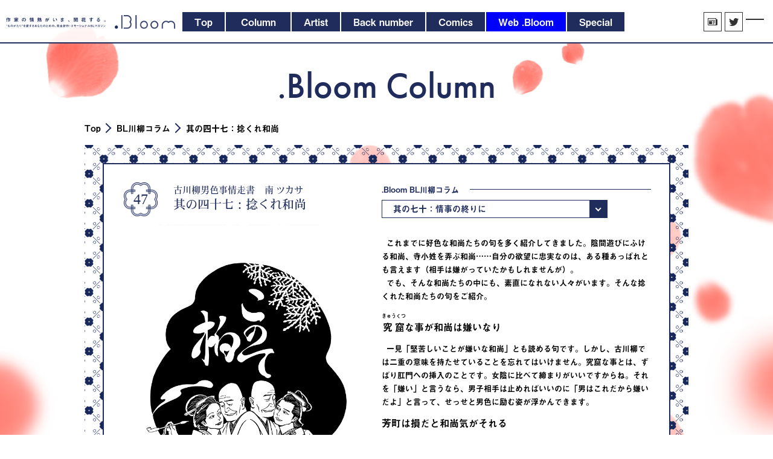

--- FILE ---
content_type: text/html; charset=UTF-8
request_url: https://bloom.homesha.co.jp/column/vol47.html
body_size: 11022
content:
<!doctype html>
<html lang="ja">

  <head>
    <meta charset="utf-8">
    <title>.Bloom(ドットブルーム) - 作家の情熱がいま、開花する。「ものがたり」を愛するあなたのための、完全新作・エモーショナルBLマガジン</title>
    <meta name="viewport" content="width=device-width">
    <meta name="format-detection" content="telephone=no">

        <meta name="description" content=".Bloom(ドットブルーム)のコラム。">
      <meta name="keywords" content="BL,ボーイズラブ,漫画,コミック,WEB漫画">
    <link rel="stylesheet" type="text/css" href="https://bloom.homesha.co.jp/wp-content/themes/bloom/style.css?20220118" />
    <script src="https://bloom.homesha.co.jp/wp-content/themes/bloom/common/js/vendor/modernizr.js"></script>
    <script src="https://bloom.homesha.co.jp/wp-content/themes/bloom/common/js/vendor/jquery-2.1.4.min.js"></script>
    <script src="https://bloom.homesha.co.jp/wp-content/themes/bloom/common/js/vendor/jquery.easing.min.js"></script>
    <script src="https://bloom.homesha.co.jp/wp-content/themes/bloom/common/js/vendor/jquery.simplyscroll.min.js"></script>
    <script src="https://bloom.homesha.co.jp/wp-content/themes/bloom/common/js/vendor/sly.min.js"></script>
    <script src="https://use.typekit.net/xia5uwf.js"></script>
    <script>
      try {
        Typekit.load({
          async: true
        });
      } catch (e) {}
    </script>
    <script>
      (function (i, s, o, g, r, a, m) {
        i['GoogleAnalyticsObject'] = r;
        i[r] = i[r] || function () {
          (i[r].q = i[r].q || []).push(arguments)
        }, i[r].l = 1 * new Date();
        a = s.createElement(o),
          m = s.getElementsByTagName(o)[0];
        a.async = 1;
        a.src = g;
        m.parentNode.insertBefore(a, m)
      })(window, document, 'script', 'https://www.google-analytics.com/analytics.js', 'ga');

      ga('create', 'UA-87973628-1', 'auto');
      ga('send', 'pageview');
    </script>
    <script src="https://kit.fontawesome.com/6c06b1b24f.js" crossorigin="anonymous"></script>
    <title>.Bloom(ドットブルーム) ｜ コラム ｜ 其の四十七：捻くれ和尚</title>

		<!-- All in One SEO 4.2.6.1 - aioseo.com -->
		<meta name="robots" content="max-image-preview:large" />
		<link rel="canonical" href="https://bloom.homesha.co.jp/column/vol47.html" />
		<meta name="generator" content="All in One SEO (AIOSEO) 4.2.6.1 " />
		<meta property="og:locale" content="ja_JP" />
		<meta property="og:site_name" content=".Bloom(ドットブルーム)" />
		<meta property="og:type" content="article" />
		<meta property="og:title" content=".Bloom(ドットブルーム) ｜ コラム ｜ 其の四十七：捻くれ和尚" />
		<meta property="og:url" content="https://bloom.homesha.co.jp/column/vol47.html" />
		<meta property="og:image" content="https://bloom.homesha.co.jp/wp-content/uploads/2018/08/index__sitelogo.png" />
		<meta property="og:image:secure_url" content="https://bloom.homesha.co.jp/wp-content/uploads/2018/08/index__sitelogo.png" />
		<meta property="og:image:width" content="240" />
		<meta property="og:image:height" content="54" />
		<meta property="article:published_time" content="2020-04-27T03:00:45+00:00" />
		<meta property="article:modified_time" content="2020-04-24T12:23:22+00:00" />
		<meta name="twitter:card" content="summary" />
		<meta name="twitter:title" content=".Bloom(ドットブルーム) ｜ コラム ｜ 其の四十七：捻くれ和尚" />
		<meta name="twitter:image" content="https://bloom.homesha.co.jp/wp-content/uploads/2018/08/index__sitelogo.png" />
		<script type="application/ld+json" class="aioseo-schema">
			{"@context":"https:\/\/schema.org","@graph":[{"@type":"BreadcrumbList","@id":"https:\/\/bloom.homesha.co.jp\/column\/vol47.html#breadcrumblist","itemListElement":[{"@type":"ListItem","@id":"https:\/\/bloom.homesha.co.jp\/#listItem","position":1,"item":{"@type":"WebPage","@id":"https:\/\/bloom.homesha.co.jp\/","name":"\u30db\u30fc\u30e0","description":".Bloom(\u30c9\u30c3\u30c8\u30d6\u30eb\u30fc\u30e0)\u3067\u306f\u3001\u826f\u8cea\u306aBL\u6f2b\u753b\u3092\u5b63\u520a\u306b\u3066\u914d\u4fe1\u4e2d\u3002\u6bce\u53f71\u4f5c\u54c1\u3001\u5168\u30da\u30fc\u30b8\u7121\u6599\u516c\u958b\u3082\u3002\u6700\u65b0\u53f7\u60c5\u5831\u306f\u52ff\u8ad6\u306e\u3053\u3068\u3001\u914d\u4fe1\u30b5\u30a4\u30c8\u3084\u30d0\u30c3\u30af\u30ca\u30f3\u30d0\u30fc\u306e\u7d39\u4ecb\u3082\u3002","url":"https:\/\/bloom.homesha.co.jp\/"},"nextItem":"https:\/\/bloom.homesha.co.jp\/column\/vol47.html#listItem"},{"@type":"ListItem","@id":"https:\/\/bloom.homesha.co.jp\/column\/vol47.html#listItem","position":2,"item":{"@type":"WebPage","@id":"https:\/\/bloom.homesha.co.jp\/column\/vol47.html","name":"\u5176\u306e\u56db\u5341\u4e03\uff1a\u637b\u304f\u308c\u548c\u5c1a","url":"https:\/\/bloom.homesha.co.jp\/column\/vol47.html"},"previousItem":"https:\/\/bloom.homesha.co.jp\/#listItem"}]},{"@type":"Organization","@id":"https:\/\/bloom.homesha.co.jp\/#organization","name":".Bloom(\u30c9\u30c3\u30c8\u30d6\u30eb\u30fc\u30e0)","url":"https:\/\/bloom.homesha.co.jp\/"},{"@type":"WebPage","@id":"https:\/\/bloom.homesha.co.jp\/column\/vol47.html#webpage","url":"https:\/\/bloom.homesha.co.jp\/column\/vol47.html","name":".Bloom(\u30c9\u30c3\u30c8\u30d6\u30eb\u30fc\u30e0) \uff5c \u30b3\u30e9\u30e0 \uff5c \u5176\u306e\u56db\u5341\u4e03\uff1a\u637b\u304f\u308c\u548c\u5c1a","inLanguage":"ja","isPartOf":{"@id":"https:\/\/bloom.homesha.co.jp\/#website"},"breadcrumb":{"@id":"https:\/\/bloom.homesha.co.jp\/column\/vol47.html#breadcrumblist"},"author":"https:\/\/bloom.homesha.co.jp\/author\/bloom#author","creator":"https:\/\/bloom.homesha.co.jp\/author\/bloom#author","datePublished":"2020-04-27T03:00:45+09:00","dateModified":"2020-04-24T12:23:22+09:00"},{"@type":"WebSite","@id":"https:\/\/bloom.homesha.co.jp\/#website","url":"https:\/\/bloom.homesha.co.jp\/","name":".Bloom(\u30c9\u30c3\u30c8\u30d6\u30eb\u30fc\u30e0)","description":"\u4f5c\u5bb6\u306e\u60c5\u71b1\u304c\u3044\u307e\u3001\u958b\u82b1\u3059\u308b\u3002\u300c\u3082\u306e\u304c\u305f\u308a\u300d\u3092\u611b\u3059\u308b\u3042\u306a\u305f\u306e\u305f\u3081\u306e\u3001\u5b8c\u5168\u65b0\u4f5c\u30fb\u30a8\u30e2\u30fc\u30b7\u30e7\u30ca\u30ebBL\u30de\u30ac\u30b8\u30f3","inLanguage":"ja","publisher":{"@id":"https:\/\/bloom.homesha.co.jp\/#organization"}}]}
		</script>
		<script type="text/javascript" >
			window.ga=window.ga||function(){(ga.q=ga.q||[]).push(arguments)};ga.l=+new Date;
			ga('create', "G-GF68ELX9W9", 'auto');
			ga('send', 'pageview');
		</script>
		<script async src="https://www.google-analytics.com/analytics.js"></script>
		<!-- All in One SEO -->

<link rel='dns-prefetch' href='//s.w.org' />
<link rel="alternate" type="application/rss+xml" title=".Bloom(ドットブルーム) &raquo; フィード" href="https://bloom.homesha.co.jp/feed" />
<link rel="alternate" type="application/rss+xml" title=".Bloom(ドットブルーム) &raquo; コメントフィード" href="https://bloom.homesha.co.jp/comments/feed" />
<link rel='stylesheet' id='wp-block-library-css'  href='https://bloom.homesha.co.jp/wp-includes/css/dist/block-library/style.min.css?ver=6.0.3' type='text/css' media='all' />
<style id='global-styles-inline-css' type='text/css'>
body{--wp--preset--color--black: #000000;--wp--preset--color--cyan-bluish-gray: #abb8c3;--wp--preset--color--white: #ffffff;--wp--preset--color--pale-pink: #f78da7;--wp--preset--color--vivid-red: #cf2e2e;--wp--preset--color--luminous-vivid-orange: #ff6900;--wp--preset--color--luminous-vivid-amber: #fcb900;--wp--preset--color--light-green-cyan: #7bdcb5;--wp--preset--color--vivid-green-cyan: #00d084;--wp--preset--color--pale-cyan-blue: #8ed1fc;--wp--preset--color--vivid-cyan-blue: #0693e3;--wp--preset--color--vivid-purple: #9b51e0;--wp--preset--gradient--vivid-cyan-blue-to-vivid-purple: linear-gradient(135deg,rgba(6,147,227,1) 0%,rgb(155,81,224) 100%);--wp--preset--gradient--light-green-cyan-to-vivid-green-cyan: linear-gradient(135deg,rgb(122,220,180) 0%,rgb(0,208,130) 100%);--wp--preset--gradient--luminous-vivid-amber-to-luminous-vivid-orange: linear-gradient(135deg,rgba(252,185,0,1) 0%,rgba(255,105,0,1) 100%);--wp--preset--gradient--luminous-vivid-orange-to-vivid-red: linear-gradient(135deg,rgba(255,105,0,1) 0%,rgb(207,46,46) 100%);--wp--preset--gradient--very-light-gray-to-cyan-bluish-gray: linear-gradient(135deg,rgb(238,238,238) 0%,rgb(169,184,195) 100%);--wp--preset--gradient--cool-to-warm-spectrum: linear-gradient(135deg,rgb(74,234,220) 0%,rgb(151,120,209) 20%,rgb(207,42,186) 40%,rgb(238,44,130) 60%,rgb(251,105,98) 80%,rgb(254,248,76) 100%);--wp--preset--gradient--blush-light-purple: linear-gradient(135deg,rgb(255,206,236) 0%,rgb(152,150,240) 100%);--wp--preset--gradient--blush-bordeaux: linear-gradient(135deg,rgb(254,205,165) 0%,rgb(254,45,45) 50%,rgb(107,0,62) 100%);--wp--preset--gradient--luminous-dusk: linear-gradient(135deg,rgb(255,203,112) 0%,rgb(199,81,192) 50%,rgb(65,88,208) 100%);--wp--preset--gradient--pale-ocean: linear-gradient(135deg,rgb(255,245,203) 0%,rgb(182,227,212) 50%,rgb(51,167,181) 100%);--wp--preset--gradient--electric-grass: linear-gradient(135deg,rgb(202,248,128) 0%,rgb(113,206,126) 100%);--wp--preset--gradient--midnight: linear-gradient(135deg,rgb(2,3,129) 0%,rgb(40,116,252) 100%);--wp--preset--duotone--dark-grayscale: url('#wp-duotone-dark-grayscale');--wp--preset--duotone--grayscale: url('#wp-duotone-grayscale');--wp--preset--duotone--purple-yellow: url('#wp-duotone-purple-yellow');--wp--preset--duotone--blue-red: url('#wp-duotone-blue-red');--wp--preset--duotone--midnight: url('#wp-duotone-midnight');--wp--preset--duotone--magenta-yellow: url('#wp-duotone-magenta-yellow');--wp--preset--duotone--purple-green: url('#wp-duotone-purple-green');--wp--preset--duotone--blue-orange: url('#wp-duotone-blue-orange');--wp--preset--font-size--small: 13px;--wp--preset--font-size--medium: 20px;--wp--preset--font-size--large: 36px;--wp--preset--font-size--x-large: 42px;}.has-black-color{color: var(--wp--preset--color--black) !important;}.has-cyan-bluish-gray-color{color: var(--wp--preset--color--cyan-bluish-gray) !important;}.has-white-color{color: var(--wp--preset--color--white) !important;}.has-pale-pink-color{color: var(--wp--preset--color--pale-pink) !important;}.has-vivid-red-color{color: var(--wp--preset--color--vivid-red) !important;}.has-luminous-vivid-orange-color{color: var(--wp--preset--color--luminous-vivid-orange) !important;}.has-luminous-vivid-amber-color{color: var(--wp--preset--color--luminous-vivid-amber) !important;}.has-light-green-cyan-color{color: var(--wp--preset--color--light-green-cyan) !important;}.has-vivid-green-cyan-color{color: var(--wp--preset--color--vivid-green-cyan) !important;}.has-pale-cyan-blue-color{color: var(--wp--preset--color--pale-cyan-blue) !important;}.has-vivid-cyan-blue-color{color: var(--wp--preset--color--vivid-cyan-blue) !important;}.has-vivid-purple-color{color: var(--wp--preset--color--vivid-purple) !important;}.has-black-background-color{background-color: var(--wp--preset--color--black) !important;}.has-cyan-bluish-gray-background-color{background-color: var(--wp--preset--color--cyan-bluish-gray) !important;}.has-white-background-color{background-color: var(--wp--preset--color--white) !important;}.has-pale-pink-background-color{background-color: var(--wp--preset--color--pale-pink) !important;}.has-vivid-red-background-color{background-color: var(--wp--preset--color--vivid-red) !important;}.has-luminous-vivid-orange-background-color{background-color: var(--wp--preset--color--luminous-vivid-orange) !important;}.has-luminous-vivid-amber-background-color{background-color: var(--wp--preset--color--luminous-vivid-amber) !important;}.has-light-green-cyan-background-color{background-color: var(--wp--preset--color--light-green-cyan) !important;}.has-vivid-green-cyan-background-color{background-color: var(--wp--preset--color--vivid-green-cyan) !important;}.has-pale-cyan-blue-background-color{background-color: var(--wp--preset--color--pale-cyan-blue) !important;}.has-vivid-cyan-blue-background-color{background-color: var(--wp--preset--color--vivid-cyan-blue) !important;}.has-vivid-purple-background-color{background-color: var(--wp--preset--color--vivid-purple) !important;}.has-black-border-color{border-color: var(--wp--preset--color--black) !important;}.has-cyan-bluish-gray-border-color{border-color: var(--wp--preset--color--cyan-bluish-gray) !important;}.has-white-border-color{border-color: var(--wp--preset--color--white) !important;}.has-pale-pink-border-color{border-color: var(--wp--preset--color--pale-pink) !important;}.has-vivid-red-border-color{border-color: var(--wp--preset--color--vivid-red) !important;}.has-luminous-vivid-orange-border-color{border-color: var(--wp--preset--color--luminous-vivid-orange) !important;}.has-luminous-vivid-amber-border-color{border-color: var(--wp--preset--color--luminous-vivid-amber) !important;}.has-light-green-cyan-border-color{border-color: var(--wp--preset--color--light-green-cyan) !important;}.has-vivid-green-cyan-border-color{border-color: var(--wp--preset--color--vivid-green-cyan) !important;}.has-pale-cyan-blue-border-color{border-color: var(--wp--preset--color--pale-cyan-blue) !important;}.has-vivid-cyan-blue-border-color{border-color: var(--wp--preset--color--vivid-cyan-blue) !important;}.has-vivid-purple-border-color{border-color: var(--wp--preset--color--vivid-purple) !important;}.has-vivid-cyan-blue-to-vivid-purple-gradient-background{background: var(--wp--preset--gradient--vivid-cyan-blue-to-vivid-purple) !important;}.has-light-green-cyan-to-vivid-green-cyan-gradient-background{background: var(--wp--preset--gradient--light-green-cyan-to-vivid-green-cyan) !important;}.has-luminous-vivid-amber-to-luminous-vivid-orange-gradient-background{background: var(--wp--preset--gradient--luminous-vivid-amber-to-luminous-vivid-orange) !important;}.has-luminous-vivid-orange-to-vivid-red-gradient-background{background: var(--wp--preset--gradient--luminous-vivid-orange-to-vivid-red) !important;}.has-very-light-gray-to-cyan-bluish-gray-gradient-background{background: var(--wp--preset--gradient--very-light-gray-to-cyan-bluish-gray) !important;}.has-cool-to-warm-spectrum-gradient-background{background: var(--wp--preset--gradient--cool-to-warm-spectrum) !important;}.has-blush-light-purple-gradient-background{background: var(--wp--preset--gradient--blush-light-purple) !important;}.has-blush-bordeaux-gradient-background{background: var(--wp--preset--gradient--blush-bordeaux) !important;}.has-luminous-dusk-gradient-background{background: var(--wp--preset--gradient--luminous-dusk) !important;}.has-pale-ocean-gradient-background{background: var(--wp--preset--gradient--pale-ocean) !important;}.has-electric-grass-gradient-background{background: var(--wp--preset--gradient--electric-grass) !important;}.has-midnight-gradient-background{background: var(--wp--preset--gradient--midnight) !important;}.has-small-font-size{font-size: var(--wp--preset--font-size--small) !important;}.has-medium-font-size{font-size: var(--wp--preset--font-size--medium) !important;}.has-large-font-size{font-size: var(--wp--preset--font-size--large) !important;}.has-x-large-font-size{font-size: var(--wp--preset--font-size--x-large) !important;}
</style>
<link rel="https://api.w.org/" href="https://bloom.homesha.co.jp/wp-json/" /><link rel="EditURI" type="application/rsd+xml" title="RSD" href="https://bloom.homesha.co.jp/xmlrpc.php?rsd" />
<link rel="wlwmanifest" type="application/wlwmanifest+xml" href="https://bloom.homesha.co.jp/wp-includes/wlwmanifest.xml" /> 
<meta name="generator" content="WordPress 6.0.3" />
<link rel='shortlink' href='https://bloom.homesha.co.jp/?p=2114' />
<link rel="alternate" type="application/json+oembed" href="https://bloom.homesha.co.jp/wp-json/oembed/1.0/embed?url=https%3A%2F%2Fbloom.homesha.co.jp%2Fcolumn%2Fvol47.html" />
<link rel="alternate" type="text/xml+oembed" href="https://bloom.homesha.co.jp/wp-json/oembed/1.0/embed?url=https%3A%2F%2Fbloom.homesha.co.jp%2Fcolumn%2Fvol47.html&#038;format=xml" />
<style type="text/css">.recentcomments a{display:inline !important;padding:0 !important;margin:0 !important;}</style><link rel="icon" href="https://bloom.homesha.co.jp/wp-content/uploads/2022/11/cropped-bloom_favicon_-32x32.png" sizes="32x32" />
<link rel="icon" href="https://bloom.homesha.co.jp/wp-content/uploads/2022/11/cropped-bloom_favicon_-192x192.png" sizes="192x192" />
<link rel="apple-touch-icon" href="https://bloom.homesha.co.jp/wp-content/uploads/2022/11/cropped-bloom_favicon_-180x180.png" />
<meta name="msapplication-TileImage" content="https://bloom.homesha.co.jp/wp-content/uploads/2022/11/cropped-bloom_favicon_-270x270.png" />
  </head>
  <body>

    <!--[[[[[[[[[[[[ Header ]]]]]]]]]]]]-->
    <div class="header"><span class="header__nav__button">Menu<span class="header__nav__button__icon"></span></span>
      
<div class="header__catch">
  <img src="https://bloom.homesha.co.jp/wp-content/themes/bloom/common/images/index__copy.png?20211101" alt="作家の情熱がいま、開花する。「ものがたり」を愛するあなたのための、完全新作・エモーショナルBLマガジン">
  </div>      <div class="header__sitelogo is-sp"><a href="https://bloom.homesha.co.jp/"><img src="https://bloom.homesha.co.jp/wp-content/themes/bloom/common/images/index__sitelogo.png?20180323" alt=".Bloom"></a></div>
      <div class="header__nav">
        <div class="header__sitelogo is-pc"><a href="https://bloom.homesha.co.jp/"><img src="https://bloom.homesha.co.jp/wp-content/themes/bloom/common/images/index__sitelogo.png?20180323" alt=".Bloom"></a></div>
        <ul class="header__primarynav">
          <li><a href="https://bloom.homesha.co.jp/" class="header__nav__item"><span>Top</span></a></li>
          <li><a href="https://bloom.homesha.co.jp/column/vol70.html" class="is-pc header__nav__item"><span>Column</span></a>
            <a href="https://bloom.homesha.co.jp/column/vol70.html" class="is-sp has-children header__nav__item"><span>Column</span></a>
            <ul class="header__nav__item__sub">
              <li><a href="https://bloom.homesha.co.jp/column/vol70.html" class="header__nav__item__sub__item"><span>BL川柳コラム</span></a></li>
              <li><a href="https://bloom.homesha.co.jp/relay/relay-vol41.html" class="header__nav__item__sub__item"><span>BLリレーコラム</span></a></li>
            </ul>
          </li>
          <li><a href="https://bloom.homesha.co.jp/artist" class="header__nav__item"><span>Artist</span></a></li>
          <li><a href="https://bloom.homesha.co.jp/backnumber" class="is-pc header__nav__item"><span>Back number</span></a>
          <a href="https://bloom.homesha.co.jp/backnumber" class="is-sp has-children header__nav__item"><span>Back number</span></a>
            <ul class="header__nav__item__sub">
              <li><a href="https://bloom.homesha.co.jp/backnumber" class="is-sp header__nav__item__sub__item"><span>バックナンバー</span></a></li>
              <li><a href="https://bloom.homesha.co.jp/store" class="header__nav__item__sub__item"><span>配信書店一覧</span></a></li>
            </ul>
          </li>
          <li>
            <a href="https://bloom.homesha.co.jp/comics" class="is-pc header__nav__item"><span>Comics</span></a>
            <a href="https://bloom.homesha.co.jp/comics" class="is-sp has-children header__nav__item"><span>Comics</span></a>
            <ul class="header__nav__item__sub">
              <li><a href="https://bloom.homesha.co.jp/comics" class="is-sp header__nav__item__sub__item"><span>コミックス</span></a></li>
              <li><a href="https://bloom.homesha.co.jp/store" class="header__nav__item__sub__item"><span>配信書店一覧</span></a></li>
              <li><a href="https://bloom.homesha.co.jp/kyouryoku" class="header__nav__item__sub__item"><span>協力書店一覧</span></a></li>
            </ul>
          </li>
          <li class="is-webcomic"><a href="https://bloom.homesha.co.jp/webcomic" class="header__nav__item"><span>Web .Bloom</span></a></li>
          <li><a href="https://bloom.homesha.co.jp/special" class="header__nav__item"><span>Special</span></a></li>
        </ul>
        <ul class="header__secondarynav">
          <li><a href="https://bloom.homesha.co.jp/news"><i class="icon-newspaper"></i><span><span>お知らせ</span></span></a></li>
          <li><a href="https://twitter.com/bloomellow_web" target="_blank"><i class="icon-twitter"></i><span><span>Twittter<i class="icon-copy"></i></span></span></a></li>
          <li><a href="https://bloomellow-shop.com/" target="_blank"><i class="fas fa-shopping-cart" aria-hidden="true"></i><span><span>.Bloom&メロキス ONLINE STORE<i class="icon-copy"></i></span></span></a></li>
        </ul>
        <div class="header__sns">
          <ul>
            <li><a href="https://twitter.com/intent/tweet?text=.Bloom(ドットブルーム) ｜ 作家の情熱がいま、開花する。&tw_p=tweetbutton&url=https://bloom.homesha.co.jp/" class="header__sns__button"><img src="https://bloom.homesha.co.jp/wp-content/themes/bloom/common/images/sns__icon--twitter--on.png" alt="Twitter"></a></li>
            <li><a href="http://b.hatena.ne.jp/entry/https://bloom.homesha.co.jp/" class="hatena-bookmark-button header__sns__button" data-hatena-bookmark-title=".Bloom(ドットブルーム)" data-hatena-bookmark-layout="simple"><img src="https://bloom.homesha.co.jp/wp-content/themes/bloom/common/images/sns__icon--hatena--on.png" alt="Hatena"></a></li>
            <li><a href="http://www.facebook.com/sharer.php?src=bm&u=https://bloom.homesha.co.jp/&t=.Bloom(ドットブルーム)" class="header__sns__button" target="_blank" onclick="window.open(this.href, 'shareFacebook', 'width=550, height=450,personalbar=0,toolbar=0,scrollbars=1,resizable=1'); return false;"><img src="https://bloom.homesha.co.jp/wp-content/themes/bloom/common/images/sns__icon--facebook--on.png" alt="Facebook"></a></li>
          </ul>
        </div>
        <!--/.header__sns-->
      </div>
    </div>
    <!--/.header-->
    

<!-- <div class="l-content"> -->
    <h1 class="c-pagetitle">.Bloom Column</h1>
    <nav class="breadcrumbs">
      <div class="l-content">
        <ul class="breadcrumbs__list">
          <li><a href="https://bloom.homesha.co.jp/">Top</a></li>
          <li><a href="./">BL川柳コラム</a></li>
          <li>其の四十七：捻くれ和尚</li>
        </ul>
      </div>
    </nav>
    <!--/.breadcrumbs-->



<div class="l-content">


<!-- [[[[[[[[[[[[ Column ]]]]]]]]]]]] -->

    <div class="c-flowerbox">
      <div class="c-flowerbox__inner">
        <div class="column">

            <div class="column__pager column__pager--sp">
              <h4 class="column__pager__title column__pager__title--bl">.Bloom BL川柳コラム</h4>
<select name="" id="" data-js-select>

            <option value="https://bloom.homesha.co.jp/column/vol70.html">其の七十：情事の終りに</option>
            <option value="https://bloom.homesha.co.jp/column/vol69.html">其の六十九：仕方ない事</option>
            <option value="https://bloom.homesha.co.jp/column/vol68.html">其の六十八：一人者の事</option>
            <option value="https://bloom.homesha.co.jp/column/vol67.html">其の六十七：腎虚の事</option>
            <option value="https://bloom.homesha.co.jp/column/vol66.html">其の六十六：芳町のお坊さんの事</option>
            <option value="https://bloom.homesha.co.jp/column/vol65.html">其の六十五：年増陰間の事其の二</option>
            <option value="https://bloom.homesha.co.jp/column/vol64.html">其の六十四：年増陰間の事</option>
            <option value="https://bloom.homesha.co.jp/column/vol63.html">其の六十三：口説くという事其の三</option>
            <option value="https://bloom.homesha.co.jp/column/vol62.html">其の六十二：口説くという事 其の二</option>
            <option value="https://bloom.homesha.co.jp/column/vol61.html">其の六十一：口説くという事</option>
            <option value="https://bloom.homesha.co.jp/column/vol60.html">其の六十：見栄っ張りの事</option>
            <option value="https://bloom.homesha.co.jp/column/vol59.html">其の五十九：へのこ比べの事</option>
            <option value="https://bloom.homesha.co.jp/column/vol58.html">其の五十八：振られるという事</option>
            <option value="https://bloom.homesha.co.jp/column/vol57.html">其の五十七：体位の事其の弐</option>
            <option value="https://bloom.homesha.co.jp/column/vol56.html">其の五十六：色男の事其の参</option>
            <option value="https://bloom.homesha.co.jp/column/vol55.html">其の五十五：もてないという事</option>
            <option value="https://bloom.homesha.co.jp/column/vol54.html">其の五十四：御用聞き少年の逆襲</option>
            <option value="https://bloom.homesha.co.jp/column/vol53.html">其の五十三：思わぬ勃起の事</option>
            <option value="https://bloom.homesha.co.jp/column/vol52.html">其の五十二：色男の事其の弐</option>
            <option value="https://bloom.homesha.co.jp/column/vol51.html">其の五十一：加齢の事</option>
            <option value="https://bloom.homesha.co.jp/column/vol50.html">其の五十：遊びの誘いの事</option>
            <option value="https://bloom.homesha.co.jp/column/vol49.html">其の四十九：歴史句の事</option>
            <option value="https://bloom.homesha.co.jp/column/vol48.html">其の四十八：毛の処理の事</option>
            <option value="https://bloom.homesha.co.jp/column/vol47.html">其の四十七：捻くれ和尚</option>
            <option value="https://bloom.homesha.co.jp/column/vol46.html">其の四十六：大一座の事</option>
            <option value="https://bloom.homesha.co.jp/column/vol45.html">其の四十五：文の事</option>
            <option value="https://bloom.homesha.co.jp/column/vol44.html">其の四十四：裏門の事</option>
            <option value="https://bloom.homesha.co.jp/column/vol43.html">其の四十三：咄嗟の時</option>
            <option value="https://bloom.homesha.co.jp/column/vol42.html">其の四十二：野暮なお客</option>
            <option value="https://bloom.homesha.co.jp/column/vol41.html">其の四十一：真面目な和尚</option>
            <option value="https://bloom.homesha.co.jp/column/vol40.html">其の四十：茶屋の事</option>
            <option value="https://bloom.homesha.co.jp/column/vol39.html">其の三十九：坊さん相手の冥加</option>
            <option value="https://bloom.homesha.co.jp/column/vol38.html">其の三十八：逃げる御用聞き</option>
            <option value="https://bloom.homesha.co.jp/column/vol37.html">其の三十七：脅される御用聞き</option>
            <option value="https://bloom.homesha.co.jp/column/vol36.html">其の三十六：口説かれる御用聞き</option>
            <option value="https://bloom.homesha.co.jp/column/vol35.html">其の三十五：男根比べ</option>
            <option value="https://bloom.homesha.co.jp/column/vol34.html">其の三十四：通常男子たちへの視線</option>
            <option value="https://bloom.homesha.co.jp/column/vol33.html">其の三十三：身も蓋もない句たち</option>
            <option value="https://bloom.homesha.co.jp/column/vol31.html">其の三十一：痔の治療の事</option>
            <option value="https://bloom.homesha.co.jp/column/vol32.html">其の三十二：芳町以外の色街</option>
            <option value="https://bloom.homesha.co.jp/column/vol30.html">其の三十：寺小姓の事</option>
            <option value="https://bloom.homesha.co.jp/column/vol29.html">其の二十九：惚れられる若衆</option>
            <option value="https://bloom.homesha.co.jp/column/vol28.html">其の二十八：弘法大師の事</option>
            <option value="https://bloom.homesha.co.jp/column/vol27.html">其の二十七：陰間の出勤模様</option>
            <option value="https://bloom.homesha.co.jp/column/vol26.html">其の二十六：芳町風景</option>
            <option value="https://bloom.homesha.co.jp/column/vol24.html">其の二十四：陰間茶屋の接待</option>
            <option value="https://bloom.homesha.co.jp/column/vol25.html">其の二十五：へのこ事情</option>
            <option value="https://bloom.homesha.co.jp/column/vol23.html">其の二十三：勘違い和尚</option>
            <option value="https://bloom.homesha.co.jp/column/vol22.html">其の二十二：納所の事</option>
            <option value="https://bloom.homesha.co.jp/column/vol21.html">其の二十一：芝居の事</option>
            <option value="https://bloom.homesha.co.jp/column/vol20.html">其の二十：男好き宣言</option>
            <option value="https://bloom.homesha.co.jp/column/vol19.html">其の十九：脚気の事</option>
            <option value="https://bloom.homesha.co.jp/column/vol18.html">其の十八：芋の事</option>
            <option value="https://bloom.homesha.co.jp/column/vol17.html">其の十七：念者の事</option>
            <option value="https://bloom.homesha.co.jp/column/vol16.html">其の十六：屁の事</option>
            <option value="https://bloom.homesha.co.jp/column/vol15.html">其の十五：奉公少年の事</option>
            <option value="https://bloom.homesha.co.jp/column/vol13.html">其の十三：アナル考</option>
            <option value="https://bloom.homesha.co.jp/column/vol14.html">其の十四：ナンパ事情</option>
            <option value="https://bloom.homesha.co.jp/column/vol12.html">其の十二：色男の事</option>
            <option value="https://bloom.homesha.co.jp/column/vol11.html">其の十一：芳町事情其の弐</option>
            <option value="https://bloom.homesha.co.jp/column/vol10.html">其の拾：芳町事情其の壱</option>
            <option value="https://bloom.homesha.co.jp/column/vol09.html">其の九：御用聞き少年の事</option>
            <option value="https://bloom.homesha.co.jp/column/vol08.html">其の八：通常男子男色体験</option>
            <option value="https://bloom.homesha.co.jp/column/vol07.html">其の七：相思相愛の事</option>
            <option value="https://bloom.homesha.co.jp/column/vol05.html">其の五：体位の事</option>
            <option value="https://bloom.homesha.co.jp/column/vol06.html">其の六：若衆年齢の事</option>
            <option value="https://bloom.homesha.co.jp/column/vol04.html">其の四：男性器考</option>
            <option value="https://bloom.homesha.co.jp/column/vol03.html">其の参：初尻喪失の事</option>
            <option value="https://bloom.homesha.co.jp/column/vol02.html">其の弐：江戸のローション事情</option>
            <option value="https://bloom.homesha.co.jp/column/vol01.html">其の壱：ＢＬ古川柳の事</option>
        </select>
            </div>
            <!-- /.column__pager -->

            <div class="column__column__left">
              <div class="column__vol">
                <span class="column__vol__no">47</span>
              </div>
              <!-- /.column__vol -->

              <div class="column__title">
                <h2 class="column__title__main">古川柳男色事情走書&nbsp;&nbsp;&nbsp;&nbsp;南 ツカサ</h2>
                <h3 class="column__title__sub">其の四十七：捻くれ和尚</h3>
              </div>
              <!-- /.column__title -->

              <div class="column__images">
                                <figure><img src="https://bloom.homesha.co.jp/wp-content/uploads/2020/04/column__bl__47-700x991.png" alt=""></figure>
              </div>
              <!-- /.column__images -->

            </div>
            <!-- /.column__column__left -->

            <div class="column__pager column__pager--pc">
              <h4 class="column__pager__title column__pager__title--bl">.Bloom BL川柳コラム</h4>
<select name="" id="" data-js-select>

            <option value="https://bloom.homesha.co.jp/column/vol70.html">其の七十：情事の終りに</option>
            <option value="https://bloom.homesha.co.jp/column/vol69.html">其の六十九：仕方ない事</option>
            <option value="https://bloom.homesha.co.jp/column/vol68.html">其の六十八：一人者の事</option>
            <option value="https://bloom.homesha.co.jp/column/vol67.html">其の六十七：腎虚の事</option>
            <option value="https://bloom.homesha.co.jp/column/vol66.html">其の六十六：芳町のお坊さんの事</option>
            <option value="https://bloom.homesha.co.jp/column/vol65.html">其の六十五：年増陰間の事其の二</option>
            <option value="https://bloom.homesha.co.jp/column/vol64.html">其の六十四：年増陰間の事</option>
            <option value="https://bloom.homesha.co.jp/column/vol63.html">其の六十三：口説くという事其の三</option>
            <option value="https://bloom.homesha.co.jp/column/vol62.html">其の六十二：口説くという事 其の二</option>
            <option value="https://bloom.homesha.co.jp/column/vol61.html">其の六十一：口説くという事</option>
            <option value="https://bloom.homesha.co.jp/column/vol60.html">其の六十：見栄っ張りの事</option>
            <option value="https://bloom.homesha.co.jp/column/vol59.html">其の五十九：へのこ比べの事</option>
            <option value="https://bloom.homesha.co.jp/column/vol58.html">其の五十八：振られるという事</option>
            <option value="https://bloom.homesha.co.jp/column/vol57.html">其の五十七：体位の事其の弐</option>
            <option value="https://bloom.homesha.co.jp/column/vol56.html">其の五十六：色男の事其の参</option>
            <option value="https://bloom.homesha.co.jp/column/vol55.html">其の五十五：もてないという事</option>
            <option value="https://bloom.homesha.co.jp/column/vol54.html">其の五十四：御用聞き少年の逆襲</option>
            <option value="https://bloom.homesha.co.jp/column/vol53.html">其の五十三：思わぬ勃起の事</option>
            <option value="https://bloom.homesha.co.jp/column/vol52.html">其の五十二：色男の事其の弐</option>
            <option value="https://bloom.homesha.co.jp/column/vol51.html">其の五十一：加齢の事</option>
            <option value="https://bloom.homesha.co.jp/column/vol50.html">其の五十：遊びの誘いの事</option>
            <option value="https://bloom.homesha.co.jp/column/vol49.html">其の四十九：歴史句の事</option>
            <option value="https://bloom.homesha.co.jp/column/vol48.html">其の四十八：毛の処理の事</option>
            <option value="https://bloom.homesha.co.jp/column/vol47.html">其の四十七：捻くれ和尚</option>
            <option value="https://bloom.homesha.co.jp/column/vol46.html">其の四十六：大一座の事</option>
            <option value="https://bloom.homesha.co.jp/column/vol45.html">其の四十五：文の事</option>
            <option value="https://bloom.homesha.co.jp/column/vol44.html">其の四十四：裏門の事</option>
            <option value="https://bloom.homesha.co.jp/column/vol43.html">其の四十三：咄嗟の時</option>
            <option value="https://bloom.homesha.co.jp/column/vol42.html">其の四十二：野暮なお客</option>
            <option value="https://bloom.homesha.co.jp/column/vol41.html">其の四十一：真面目な和尚</option>
            <option value="https://bloom.homesha.co.jp/column/vol40.html">其の四十：茶屋の事</option>
            <option value="https://bloom.homesha.co.jp/column/vol39.html">其の三十九：坊さん相手の冥加</option>
            <option value="https://bloom.homesha.co.jp/column/vol38.html">其の三十八：逃げる御用聞き</option>
            <option value="https://bloom.homesha.co.jp/column/vol37.html">其の三十七：脅される御用聞き</option>
            <option value="https://bloom.homesha.co.jp/column/vol36.html">其の三十六：口説かれる御用聞き</option>
            <option value="https://bloom.homesha.co.jp/column/vol35.html">其の三十五：男根比べ</option>
            <option value="https://bloom.homesha.co.jp/column/vol34.html">其の三十四：通常男子たちへの視線</option>
            <option value="https://bloom.homesha.co.jp/column/vol33.html">其の三十三：身も蓋もない句たち</option>
            <option value="https://bloom.homesha.co.jp/column/vol31.html">其の三十一：痔の治療の事</option>
            <option value="https://bloom.homesha.co.jp/column/vol32.html">其の三十二：芳町以外の色街</option>
            <option value="https://bloom.homesha.co.jp/column/vol30.html">其の三十：寺小姓の事</option>
            <option value="https://bloom.homesha.co.jp/column/vol29.html">其の二十九：惚れられる若衆</option>
            <option value="https://bloom.homesha.co.jp/column/vol28.html">其の二十八：弘法大師の事</option>
            <option value="https://bloom.homesha.co.jp/column/vol27.html">其の二十七：陰間の出勤模様</option>
            <option value="https://bloom.homesha.co.jp/column/vol26.html">其の二十六：芳町風景</option>
            <option value="https://bloom.homesha.co.jp/column/vol24.html">其の二十四：陰間茶屋の接待</option>
            <option value="https://bloom.homesha.co.jp/column/vol25.html">其の二十五：へのこ事情</option>
            <option value="https://bloom.homesha.co.jp/column/vol23.html">其の二十三：勘違い和尚</option>
            <option value="https://bloom.homesha.co.jp/column/vol22.html">其の二十二：納所の事</option>
            <option value="https://bloom.homesha.co.jp/column/vol21.html">其の二十一：芝居の事</option>
            <option value="https://bloom.homesha.co.jp/column/vol20.html">其の二十：男好き宣言</option>
            <option value="https://bloom.homesha.co.jp/column/vol19.html">其の十九：脚気の事</option>
            <option value="https://bloom.homesha.co.jp/column/vol18.html">其の十八：芋の事</option>
            <option value="https://bloom.homesha.co.jp/column/vol17.html">其の十七：念者の事</option>
            <option value="https://bloom.homesha.co.jp/column/vol16.html">其の十六：屁の事</option>
            <option value="https://bloom.homesha.co.jp/column/vol15.html">其の十五：奉公少年の事</option>
            <option value="https://bloom.homesha.co.jp/column/vol13.html">其の十三：アナル考</option>
            <option value="https://bloom.homesha.co.jp/column/vol14.html">其の十四：ナンパ事情</option>
            <option value="https://bloom.homesha.co.jp/column/vol12.html">其の十二：色男の事</option>
            <option value="https://bloom.homesha.co.jp/column/vol11.html">其の十一：芳町事情其の弐</option>
            <option value="https://bloom.homesha.co.jp/column/vol10.html">其の拾：芳町事情其の壱</option>
            <option value="https://bloom.homesha.co.jp/column/vol09.html">其の九：御用聞き少年の事</option>
            <option value="https://bloom.homesha.co.jp/column/vol08.html">其の八：通常男子男色体験</option>
            <option value="https://bloom.homesha.co.jp/column/vol07.html">其の七：相思相愛の事</option>
            <option value="https://bloom.homesha.co.jp/column/vol05.html">其の五：体位の事</option>
            <option value="https://bloom.homesha.co.jp/column/vol06.html">其の六：若衆年齢の事</option>
            <option value="https://bloom.homesha.co.jp/column/vol04.html">其の四：男性器考</option>
            <option value="https://bloom.homesha.co.jp/column/vol03.html">其の参：初尻喪失の事</option>
            <option value="https://bloom.homesha.co.jp/column/vol02.html">其の弐：江戸のローション事情</option>
            <option value="https://bloom.homesha.co.jp/column/vol01.html">其の壱：ＢＬ古川柳の事</option>
        </select>
            </div>
            <!-- /.column__pager -->


            <div class="column__text">
              <p>&nbsp;&nbsp;これまでに好色な和尚たちの句を多く紹介してきました。陰間遊びにふける和尚、寺小姓を弄ぶ和尚……自分の欲望に忠実なのは、ある種あっぱれとも言えます（相手は嫌がっていたかもしれませんが）。<br>&nbsp;&nbsp;でも、そんな和尚たちの中にも、素直になれない人々がいます。そんな捻くれた和尚たちの句をご紹介。</p>
<h3><ruby>究窟<rp>(</rp>
    <rt>きゅうくつ</rt>
    <rp>)</rp>
</ruby>な事が和尚は嫌いなり</h3>
<p>&nbsp;&nbsp;一見「堅苦しいことが嫌いな和尚」とも読める句です。しかし、古川柳では二重の意味を持たせていることを忘れてはいけません。究窟な事とは、ずばり肛門への挿入のことです。女陰に比べて締まりがいいですからね。それを「嫌い」と言うなら、男子相手は止めればいいのに「男はこれだから嫌いだよ」と言って、せっせと男色に励む姿が浮かんできます。</p>
<h3>芳町は損だと和尚気がそれる</h3>
<p>&nbsp;&nbsp;こちらは芳町にやって来た和尚の句。せっかく色街にやってきたのだから、大いに楽しめばいいのに、実際に床入りしてしまうと、普段無料で寺小姓を相手にしていることを思い出し、何故金を払わないといけないんだ？と思ったのでしょう。損得を考えたら、気分が萎えるのは当然のこと。でも、ちゃっかり最後まで陰間を味わい尽くしたであろうと思われます。</p>
<h3>うらおもてこのて<ruby>柏<rp>(</rp>
    <rt>かしわ</rt>
    <rp>)</rp>
</ruby>の坊主客</h3>
<p>&nbsp;&nbsp;「このて柏」とは、葉の裏表がない柏の種類のことです。「裏」とは男色、「表」とは女色のことを指します。つまり、この和尚（坊主客）は、男も女も好き、という両刀使いなんですね。まあ、それは珍しいことではありませんが、いちいち「うらおもて」と言われているところを見ると、陰間を抱けば「女郎の方が情緒がある」と言い、女郎を抱けば「陰間の方が色っぽい」と言い、やることと言うことに「うらおもて」があったと推測されます。何故、そんな比較をしなければならないんでしょうかね。</p>
<p>&nbsp;&nbsp;どストレートに欲望むき出しなのも困りものですが、ネチネチ捻くれられるのもお相手するのは大変そうです。</p>            </div>
            <!-- /.column__text -->

            <div class="column__data">
              <dl class="column__data__dl"><dt class="column__data__title"><span>コラム「古川柳男色事情走書」</span>著者プロフィール</dt>
                <dd class="column__data__writer">
                  <div class="column__data__writer__name">南 ツカサ（みなみ・つかさ）&nbsp;&nbsp;<a href="https://twitter.com/kaztok3" target="_blank">Twitter</a></div>
                  <p class="column__data__writer__profile">古川柳愛好家。川柳雑誌「現代川柳」所属。</p>
                </dd>
              </dl>
            </div>
            <!--/.column__data-->

          </div>
        <!-- /.column -->
      </div>
      <!-- /.c-flowerbox__inner -->
    </div>
    <!-- /.c-flowerbox -->


    <div class="column__backnumber">

        <h4 class="column__backnumber__title">Column Backnumber</h4>

        <ul class="column__backnumber__list">
                        <li>
              <a href="https://bloom.homesha.co.jp/column/vol70.html" class="column__backnumber__list__item">
                <figure class="column__backnumber__list__item__figure">
                                    <img src="https://bloom.homesha.co.jp/wp-content/uploads/2022/03/column__bl__thumb__70.png" alt="">
                </figure>
                <div class="column__backnumber__list__item__detail">
                  <div class="column__backnumber__list__item__detail__no">其の七十</div>
                  <div class="column__backnumber__list__item__detail__title">情事の終りに</div>
                </div>
              </a>
            </li>
                        <li>
              <a href="https://bloom.homesha.co.jp/column/vol69.html" class="column__backnumber__list__item">
                <figure class="column__backnumber__list__item__figure">
                                    <img src="https://bloom.homesha.co.jp/wp-content/uploads/2022/02/column__bl__thumb__69.png" alt="">
                </figure>
                <div class="column__backnumber__list__item__detail">
                  <div class="column__backnumber__list__item__detail__no">其の六十九</div>
                  <div class="column__backnumber__list__item__detail__title">仕方ない事</div>
                </div>
              </a>
            </li>
                        <li>
              <a href="https://bloom.homesha.co.jp/column/vol68.html" class="column__backnumber__list__item">
                <figure class="column__backnumber__list__item__figure">
                                    <img src="https://bloom.homesha.co.jp/wp-content/uploads/2022/01/column__bl__thumb__68.png" alt="">
                </figure>
                <div class="column__backnumber__list__item__detail">
                  <div class="column__backnumber__list__item__detail__no">其の六十八</div>
                  <div class="column__backnumber__list__item__detail__title">一人者の事</div>
                </div>
              </a>
            </li>
                        <li>
              <a href="https://bloom.homesha.co.jp/column/vol67.html" class="column__backnumber__list__item">
                <figure class="column__backnumber__list__item__figure">
                                    <img src="https://bloom.homesha.co.jp/wp-content/uploads/2021/12/column__bl__thumb__67.png" alt="">
                </figure>
                <div class="column__backnumber__list__item__detail">
                  <div class="column__backnumber__list__item__detail__no">其の六十七</div>
                  <div class="column__backnumber__list__item__detail__title">腎虚の事</div>
                </div>
              </a>
            </li>
                        <li>
              <a href="https://bloom.homesha.co.jp/column/vol66.html" class="column__backnumber__list__item">
                <figure class="column__backnumber__list__item__figure">
                                    <img src="https://bloom.homesha.co.jp/wp-content/uploads/2021/11/column__bl__thumb__66.png" alt="">
                </figure>
                <div class="column__backnumber__list__item__detail">
                  <div class="column__backnumber__list__item__detail__no">其の六十六</div>
                  <div class="column__backnumber__list__item__detail__title">芳町のお坊さんの事</div>
                </div>
              </a>
            </li>
                        <li>
              <a href="https://bloom.homesha.co.jp/column/vol65.html" class="column__backnumber__list__item">
                <figure class="column__backnumber__list__item__figure">
                                    <img src="https://bloom.homesha.co.jp/wp-content/uploads/2021/10/column__bl__thumb__65.png" alt="">
                </figure>
                <div class="column__backnumber__list__item__detail">
                  <div class="column__backnumber__list__item__detail__no">其の六十五</div>
                  <div class="column__backnumber__list__item__detail__title">年増陰間の事其の二</div>
                </div>
              </a>
            </li>
                        <li>
              <a href="https://bloom.homesha.co.jp/column/vol64.html" class="column__backnumber__list__item">
                <figure class="column__backnumber__list__item__figure">
                                    <img src="https://bloom.homesha.co.jp/wp-content/uploads/2021/09/column__bl__thumb__64.png" alt="">
                </figure>
                <div class="column__backnumber__list__item__detail">
                  <div class="column__backnumber__list__item__detail__no">其の六十四</div>
                  <div class="column__backnumber__list__item__detail__title">年増陰間の事</div>
                </div>
              </a>
            </li>
                        <li>
              <a href="https://bloom.homesha.co.jp/column/vol63.html" class="column__backnumber__list__item">
                <figure class="column__backnumber__list__item__figure">
                                    <img src="https://bloom.homesha.co.jp/wp-content/uploads/2021/08/column__bl__thumb__63.png" alt="">
                </figure>
                <div class="column__backnumber__list__item__detail">
                  <div class="column__backnumber__list__item__detail__no">其の六十三</div>
                  <div class="column__backnumber__list__item__detail__title">口説くという事其の三</div>
                </div>
              </a>
            </li>
                        <li>
              <a href="https://bloom.homesha.co.jp/column/vol62.html" class="column__backnumber__list__item">
                <figure class="column__backnumber__list__item__figure">
                                    <img src="https://bloom.homesha.co.jp/wp-content/uploads/2021/07/column__bl__thumb__62.png" alt="">
                </figure>
                <div class="column__backnumber__list__item__detail">
                  <div class="column__backnumber__list__item__detail__no">其の六十二</div>
                  <div class="column__backnumber__list__item__detail__title">口説くという事 其の二</div>
                </div>
              </a>
            </li>
                        <li>
              <a href="https://bloom.homesha.co.jp/column/vol61.html" class="column__backnumber__list__item">
                <figure class="column__backnumber__list__item__figure">
                                    <img src="https://bloom.homesha.co.jp/wp-content/uploads/2021/06/column__bl__thumb__61.png" alt="">
                </figure>
                <div class="column__backnumber__list__item__detail">
                  <div class="column__backnumber__list__item__detail__no">其の六十一</div>
                  <div class="column__backnumber__list__item__detail__title">口説くという事</div>
                </div>
              </a>
            </li>
                        <li>
              <a href="https://bloom.homesha.co.jp/column/vol60.html" class="column__backnumber__list__item">
                <figure class="column__backnumber__list__item__figure">
                                    <img src="https://bloom.homesha.co.jp/wp-content/uploads/2021/05/column__bl__thumb__60.png" alt="">
                </figure>
                <div class="column__backnumber__list__item__detail">
                  <div class="column__backnumber__list__item__detail__no">其の六十</div>
                  <div class="column__backnumber__list__item__detail__title">見栄っ張りの事</div>
                </div>
              </a>
            </li>
                        <li>
              <a href="https://bloom.homesha.co.jp/column/vol59.html" class="column__backnumber__list__item">
                <figure class="column__backnumber__list__item__figure">
                                    <img src="https://bloom.homesha.co.jp/wp-content/uploads/2021/04/column__bl__thumb__59.png" alt="">
                </figure>
                <div class="column__backnumber__list__item__detail">
                  <div class="column__backnumber__list__item__detail__no">其の五十九</div>
                  <div class="column__backnumber__list__item__detail__title">へのこ比べの事</div>
                </div>
              </a>
            </li>
                        <li>
              <a href="https://bloom.homesha.co.jp/column/vol58.html" class="column__backnumber__list__item">
                <figure class="column__backnumber__list__item__figure">
                                    <img src="https://bloom.homesha.co.jp/wp-content/uploads/2021/03/column__bl__thumb__58.png" alt="">
                </figure>
                <div class="column__backnumber__list__item__detail">
                  <div class="column__backnumber__list__item__detail__no">其の五十八</div>
                  <div class="column__backnumber__list__item__detail__title">振られるという事</div>
                </div>
              </a>
            </li>
                        <li>
              <a href="https://bloom.homesha.co.jp/column/vol57.html" class="column__backnumber__list__item">
                <figure class="column__backnumber__list__item__figure">
                                    <img src="https://bloom.homesha.co.jp/wp-content/uploads/2021/02/column__bl__thumb__57.png" alt="">
                </figure>
                <div class="column__backnumber__list__item__detail">
                  <div class="column__backnumber__list__item__detail__no">其の五十七</div>
                  <div class="column__backnumber__list__item__detail__title">体位の事其の弐</div>
                </div>
              </a>
            </li>
                        <li>
              <a href="https://bloom.homesha.co.jp/column/vol56.html" class="column__backnumber__list__item">
                <figure class="column__backnumber__list__item__figure">
                                    <img src="https://bloom.homesha.co.jp/wp-content/uploads/2021/01/column__bl__thumb__56.png" alt="">
                </figure>
                <div class="column__backnumber__list__item__detail">
                  <div class="column__backnumber__list__item__detail__no">其の五十六</div>
                  <div class="column__backnumber__list__item__detail__title">色男の事其の参</div>
                </div>
              </a>
            </li>
                        <li>
              <a href="https://bloom.homesha.co.jp/column/vol55.html" class="column__backnumber__list__item">
                <figure class="column__backnumber__list__item__figure">
                                    <img src="https://bloom.homesha.co.jp/wp-content/uploads/2020/12/column__bl__thumb__55.png" alt="">
                </figure>
                <div class="column__backnumber__list__item__detail">
                  <div class="column__backnumber__list__item__detail__no">其の五十五</div>
                  <div class="column__backnumber__list__item__detail__title">もてないという事</div>
                </div>
              </a>
            </li>
                        <li>
              <a href="https://bloom.homesha.co.jp/column/vol54.html" class="column__backnumber__list__item">
                <figure class="column__backnumber__list__item__figure">
                                    <img src="https://bloom.homesha.co.jp/wp-content/uploads/2020/11/column__bl__thumb__54.png" alt="">
                </figure>
                <div class="column__backnumber__list__item__detail">
                  <div class="column__backnumber__list__item__detail__no">其の五十四</div>
                  <div class="column__backnumber__list__item__detail__title">御用聞き少年の逆襲</div>
                </div>
              </a>
            </li>
                        <li>
              <a href="https://bloom.homesha.co.jp/column/vol53.html" class="column__backnumber__list__item">
                <figure class="column__backnumber__list__item__figure">
                                    <img src="https://bloom.homesha.co.jp/wp-content/uploads/2020/10/column__bl__thumb__53.png" alt="">
                </figure>
                <div class="column__backnumber__list__item__detail">
                  <div class="column__backnumber__list__item__detail__no">其の五十三</div>
                  <div class="column__backnumber__list__item__detail__title">思わぬ勃起の事</div>
                </div>
              </a>
            </li>
                        <li>
              <a href="https://bloom.homesha.co.jp/column/vol52.html" class="column__backnumber__list__item">
                <figure class="column__backnumber__list__item__figure">
                                    <img src="https://bloom.homesha.co.jp/wp-content/uploads/2020/09/column__bl__thumb__52.png" alt="">
                </figure>
                <div class="column__backnumber__list__item__detail">
                  <div class="column__backnumber__list__item__detail__no">其の五十二</div>
                  <div class="column__backnumber__list__item__detail__title">色男の事其の弐</div>
                </div>
              </a>
            </li>
                        <li>
              <a href="https://bloom.homesha.co.jp/column/vol51.html" class="column__backnumber__list__item">
                <figure class="column__backnumber__list__item__figure">
                                    <img src="https://bloom.homesha.co.jp/wp-content/uploads/2020/08/column__bl__thumb__51.png" alt="">
                </figure>
                <div class="column__backnumber__list__item__detail">
                  <div class="column__backnumber__list__item__detail__no">其の五十一</div>
                  <div class="column__backnumber__list__item__detail__title">加齢の事</div>
                </div>
              </a>
            </li>
                        <li>
              <a href="https://bloom.homesha.co.jp/column/vol50.html" class="column__backnumber__list__item">
                <figure class="column__backnumber__list__item__figure">
                                    <img src="https://bloom.homesha.co.jp/wp-content/uploads/2020/07/column__bl__thumb__50.png" alt="">
                </figure>
                <div class="column__backnumber__list__item__detail">
                  <div class="column__backnumber__list__item__detail__no">其の五十</div>
                  <div class="column__backnumber__list__item__detail__title">遊びの誘いの事</div>
                </div>
              </a>
            </li>
                        <li>
              <a href="https://bloom.homesha.co.jp/column/vol49.html" class="column__backnumber__list__item">
                <figure class="column__backnumber__list__item__figure">
                                    <img src="https://bloom.homesha.co.jp/wp-content/uploads/2020/06/column__bl__thumb__49.png" alt="">
                </figure>
                <div class="column__backnumber__list__item__detail">
                  <div class="column__backnumber__list__item__detail__no">其の四十九</div>
                  <div class="column__backnumber__list__item__detail__title">歴史句の事</div>
                </div>
              </a>
            </li>
                        <li>
              <a href="https://bloom.homesha.co.jp/column/vol48.html" class="column__backnumber__list__item">
                <figure class="column__backnumber__list__item__figure">
                                    <img src="https://bloom.homesha.co.jp/wp-content/uploads/2020/05/column__bl__thumb__48-1.png" alt="">
                </figure>
                <div class="column__backnumber__list__item__detail">
                  <div class="column__backnumber__list__item__detail__no">其の四十八</div>
                  <div class="column__backnumber__list__item__detail__title">毛の処理の事</div>
                </div>
              </a>
            </li>
                        <li>
              <a href="https://bloom.homesha.co.jp/column/vol47.html" class="column__backnumber__list__item">
                <figure class="column__backnumber__list__item__figure">
                                    <img src="https://bloom.homesha.co.jp/wp-content/uploads/2020/04/column__bl__thumb__47.png" alt="">
                </figure>
                <div class="column__backnumber__list__item__detail">
                  <div class="column__backnumber__list__item__detail__no">其の四十七</div>
                  <div class="column__backnumber__list__item__detail__title">捻くれ和尚</div>
                </div>
              </a>
            </li>
                        <li>
              <a href="https://bloom.homesha.co.jp/column/vol46.html" class="column__backnumber__list__item">
                <figure class="column__backnumber__list__item__figure">
                                    <img src="https://bloom.homesha.co.jp/wp-content/uploads/2020/03/column__bl__thumb__46.png" alt="">
                </figure>
                <div class="column__backnumber__list__item__detail">
                  <div class="column__backnumber__list__item__detail__no">其の四十六</div>
                  <div class="column__backnumber__list__item__detail__title">大一座の事</div>
                </div>
              </a>
            </li>
                        <li>
              <a href="https://bloom.homesha.co.jp/column/vol45.html" class="column__backnumber__list__item">
                <figure class="column__backnumber__list__item__figure">
                                    <img src="https://bloom.homesha.co.jp/wp-content/uploads/2020/02/column__bl__thumb__45.png" alt="">
                </figure>
                <div class="column__backnumber__list__item__detail">
                  <div class="column__backnumber__list__item__detail__no">其の四十五</div>
                  <div class="column__backnumber__list__item__detail__title">文の事</div>
                </div>
              </a>
            </li>
                        <li>
              <a href="https://bloom.homesha.co.jp/column/vol44.html" class="column__backnumber__list__item">
                <figure class="column__backnumber__list__item__figure">
                                    <img src="https://bloom.homesha.co.jp/wp-content/uploads/2020/01/column__bl__thumb__44.png" alt="">
                </figure>
                <div class="column__backnumber__list__item__detail">
                  <div class="column__backnumber__list__item__detail__no">其の四十四</div>
                  <div class="column__backnumber__list__item__detail__title">裏門の事</div>
                </div>
              </a>
            </li>
                        <li>
              <a href="https://bloom.homesha.co.jp/column/vol43.html" class="column__backnumber__list__item">
                <figure class="column__backnumber__list__item__figure">
                                    <img src="https://bloom.homesha.co.jp/wp-content/uploads/2019/12/column__bl__thumb__43.png" alt="">
                </figure>
                <div class="column__backnumber__list__item__detail">
                  <div class="column__backnumber__list__item__detail__no">其の四十三</div>
                  <div class="column__backnumber__list__item__detail__title">咄嗟の時</div>
                </div>
              </a>
            </li>
                        <li>
              <a href="https://bloom.homesha.co.jp/column/vol42.html" class="column__backnumber__list__item">
                <figure class="column__backnumber__list__item__figure">
                                    <img src="https://bloom.homesha.co.jp/wp-content/uploads/2019/11/column__bl__thumb__42.png" alt="">
                </figure>
                <div class="column__backnumber__list__item__detail">
                  <div class="column__backnumber__list__item__detail__no">其の四十二</div>
                  <div class="column__backnumber__list__item__detail__title">野暮なお客</div>
                </div>
              </a>
            </li>
                        <li>
              <a href="https://bloom.homesha.co.jp/column/vol41.html" class="column__backnumber__list__item">
                <figure class="column__backnumber__list__item__figure">
                                    <img src="https://bloom.homesha.co.jp/wp-content/uploads/2019/10/column__bl__thumb__41.png" alt="">
                </figure>
                <div class="column__backnumber__list__item__detail">
                  <div class="column__backnumber__list__item__detail__no">其の四十一</div>
                  <div class="column__backnumber__list__item__detail__title">真面目な和尚</div>
                </div>
              </a>
            </li>
                        <li>
              <a href="https://bloom.homesha.co.jp/column/vol40.html" class="column__backnumber__list__item">
                <figure class="column__backnumber__list__item__figure">
                                    <img src="https://bloom.homesha.co.jp/wp-content/uploads/2019/09/column__bl__thumb__40.png" alt="">
                </figure>
                <div class="column__backnumber__list__item__detail">
                  <div class="column__backnumber__list__item__detail__no">其の四十</div>
                  <div class="column__backnumber__list__item__detail__title">茶屋の事</div>
                </div>
              </a>
            </li>
                        <li>
              <a href="https://bloom.homesha.co.jp/column/vol39.html" class="column__backnumber__list__item">
                <figure class="column__backnumber__list__item__figure">
                                    <img src="https://bloom.homesha.co.jp/wp-content/uploads/2019/08/column__bl__thumb__39.png" alt="">
                </figure>
                <div class="column__backnumber__list__item__detail">
                  <div class="column__backnumber__list__item__detail__no">其の三十九</div>
                  <div class="column__backnumber__list__item__detail__title">坊さん相手の冥加</div>
                </div>
              </a>
            </li>
                        <li>
              <a href="https://bloom.homesha.co.jp/column/vol38.html" class="column__backnumber__list__item">
                <figure class="column__backnumber__list__item__figure">
                                    <img src="https://bloom.homesha.co.jp/wp-content/uploads/2019/07/column__bl__thumb__38.png" alt="">
                </figure>
                <div class="column__backnumber__list__item__detail">
                  <div class="column__backnumber__list__item__detail__no">其の三十八</div>
                  <div class="column__backnumber__list__item__detail__title">逃げる御用聞き</div>
                </div>
              </a>
            </li>
                        <li>
              <a href="https://bloom.homesha.co.jp/column/vol37.html" class="column__backnumber__list__item">
                <figure class="column__backnumber__list__item__figure">
                                    <img src="https://bloom.homesha.co.jp/wp-content/uploads/2019/06/column__bl__thumb__37.png" alt="">
                </figure>
                <div class="column__backnumber__list__item__detail">
                  <div class="column__backnumber__list__item__detail__no">其の三十七</div>
                  <div class="column__backnumber__list__item__detail__title">脅される御用聞き</div>
                </div>
              </a>
            </li>
                        <li>
              <a href="https://bloom.homesha.co.jp/column/vol36.html" class="column__backnumber__list__item">
                <figure class="column__backnumber__list__item__figure">
                                    <img src="https://bloom.homesha.co.jp/wp-content/uploads/2019/05/column__bl__thumb__36.png" alt="">
                </figure>
                <div class="column__backnumber__list__item__detail">
                  <div class="column__backnumber__list__item__detail__no">其の三十六</div>
                  <div class="column__backnumber__list__item__detail__title">口説かれる御用聞き</div>
                </div>
              </a>
            </li>
                        <li>
              <a href="https://bloom.homesha.co.jp/column/vol35.html" class="column__backnumber__list__item">
                <figure class="column__backnumber__list__item__figure">
                                    <img src="https://bloom.homesha.co.jp/wp-content/uploads/2019/04/column__bl__thumb__35.png" alt="">
                </figure>
                <div class="column__backnumber__list__item__detail">
                  <div class="column__backnumber__list__item__detail__no">其の三十五</div>
                  <div class="column__backnumber__list__item__detail__title">男根比べ</div>
                </div>
              </a>
            </li>
                        <li>
              <a href="https://bloom.homesha.co.jp/column/vol34.html" class="column__backnumber__list__item">
                <figure class="column__backnumber__list__item__figure">
                                    <img src="https://bloom.homesha.co.jp/wp-content/uploads/2019/03/column__bl__thumb__34.png" alt="">
                </figure>
                <div class="column__backnumber__list__item__detail">
                  <div class="column__backnumber__list__item__detail__no">其の三十四</div>
                  <div class="column__backnumber__list__item__detail__title">通常男子たちへの視線</div>
                </div>
              </a>
            </li>
                        <li>
              <a href="https://bloom.homesha.co.jp/column/vol33.html" class="column__backnumber__list__item">
                <figure class="column__backnumber__list__item__figure">
                                    <img src="https://bloom.homesha.co.jp/wp-content/uploads/2019/02/column__bl__thumb__33.png" alt="">
                </figure>
                <div class="column__backnumber__list__item__detail">
                  <div class="column__backnumber__list__item__detail__no">其の三十三</div>
                  <div class="column__backnumber__list__item__detail__title">身も蓋もない句たち</div>
                </div>
              </a>
            </li>
                        <li>
              <a href="https://bloom.homesha.co.jp/column/vol31.html" class="column__backnumber__list__item">
                <figure class="column__backnumber__list__item__figure">
                                    <img src="https://bloom.homesha.co.jp/wp-content/uploads/2018/12/column__bl__thumb__31.png" alt="">
                </figure>
                <div class="column__backnumber__list__item__detail">
                  <div class="column__backnumber__list__item__detail__no">其の三十一</div>
                  <div class="column__backnumber__list__item__detail__title">痔の治療の事</div>
                </div>
              </a>
            </li>
                        <li>
              <a href="https://bloom.homesha.co.jp/column/vol32.html" class="column__backnumber__list__item">
                <figure class="column__backnumber__list__item__figure">
                                    <img src="https://bloom.homesha.co.jp/wp-content/uploads/2019/01/column__bl__thumb__32.png" alt="">
                </figure>
                <div class="column__backnumber__list__item__detail">
                  <div class="column__backnumber__list__item__detail__no">其の三十二</div>
                  <div class="column__backnumber__list__item__detail__title">芳町以外の色街</div>
                </div>
              </a>
            </li>
                        <li>
              <a href="https://bloom.homesha.co.jp/column/vol30.html" class="column__backnumber__list__item">
                <figure class="column__backnumber__list__item__figure">
                                    <img src="https://bloom.homesha.co.jp/wp-content/uploads/2018/11/column__bl__thumb__30.png" alt="">
                </figure>
                <div class="column__backnumber__list__item__detail">
                  <div class="column__backnumber__list__item__detail__no">其の三十</div>
                  <div class="column__backnumber__list__item__detail__title">寺小姓の事</div>
                </div>
              </a>
            </li>
                        <li>
              <a href="https://bloom.homesha.co.jp/column/vol29.html" class="column__backnumber__list__item">
                <figure class="column__backnumber__list__item__figure">
                                    <img src="https://bloom.homesha.co.jp/wp-content/uploads/2018/10/column__bl__thumb__29.png" alt="">
                </figure>
                <div class="column__backnumber__list__item__detail">
                  <div class="column__backnumber__list__item__detail__no">其の二十九</div>
                  <div class="column__backnumber__list__item__detail__title">惚れられる若衆</div>
                </div>
              </a>
            </li>
                        <li>
              <a href="https://bloom.homesha.co.jp/column/vol28.html" class="column__backnumber__list__item">
                <figure class="column__backnumber__list__item__figure">
                                    <img src="https://bloom.homesha.co.jp/wp-content/uploads/2018/09/column__thumb-28.png" alt="">
                </figure>
                <div class="column__backnumber__list__item__detail">
                  <div class="column__backnumber__list__item__detail__no">其の二十八</div>
                  <div class="column__backnumber__list__item__detail__title">弘法大師の事</div>
                </div>
              </a>
            </li>
                        <li>
              <a href="https://bloom.homesha.co.jp/column/vol27.html" class="column__backnumber__list__item">
                <figure class="column__backnumber__list__item__figure">
                                    <img src="https://bloom.homesha.co.jp/wp-content/uploads/2018/08/column__bl__thumb__27.png" alt="">
                </figure>
                <div class="column__backnumber__list__item__detail">
                  <div class="column__backnumber__list__item__detail__no">其の二十七</div>
                  <div class="column__backnumber__list__item__detail__title">陰間の出勤模様</div>
                </div>
              </a>
            </li>
                        <li>
              <a href="https://bloom.homesha.co.jp/column/vol26.html" class="column__backnumber__list__item">
                <figure class="column__backnumber__list__item__figure">
                                    <img src="https://bloom.homesha.co.jp/wp-content/themes/bloom/assets/column/images/column__bl__thumb__26.png" alt="">
                </figure>
                <div class="column__backnumber__list__item__detail">
                  <div class="column__backnumber__list__item__detail__no">其の二十六</div>
                  <div class="column__backnumber__list__item__detail__title">芳町風景</div>
                </div>
              </a>
            </li>
                        <li>
              <a href="https://bloom.homesha.co.jp/column/vol24.html" class="column__backnumber__list__item">
                <figure class="column__backnumber__list__item__figure">
                                    <img src="https://bloom.homesha.co.jp/wp-content/themes/bloom/assets/column/images/column__bl__thumb__24.png" alt="">
                </figure>
                <div class="column__backnumber__list__item__detail">
                  <div class="column__backnumber__list__item__detail__no">其の二十四</div>
                  <div class="column__backnumber__list__item__detail__title">陰間茶屋の接待</div>
                </div>
              </a>
            </li>
                        <li>
              <a href="https://bloom.homesha.co.jp/column/vol25.html" class="column__backnumber__list__item">
                <figure class="column__backnumber__list__item__figure">
                                    <img src="https://bloom.homesha.co.jp/wp-content/themes/bloom/assets/column/images/column__bl__thumb__25.png" alt="">
                </figure>
                <div class="column__backnumber__list__item__detail">
                  <div class="column__backnumber__list__item__detail__no">其の二十五</div>
                  <div class="column__backnumber__list__item__detail__title">へのこ事情</div>
                </div>
              </a>
            </li>
                        <li>
              <a href="https://bloom.homesha.co.jp/column/vol23.html" class="column__backnumber__list__item">
                <figure class="column__backnumber__list__item__figure">
                                    <img src="https://bloom.homesha.co.jp/wp-content/themes/bloom/assets/column/images/column__bl__thumb__23.png" alt="">
                </figure>
                <div class="column__backnumber__list__item__detail">
                  <div class="column__backnumber__list__item__detail__no">其の二十三</div>
                  <div class="column__backnumber__list__item__detail__title">勘違い和尚</div>
                </div>
              </a>
            </li>
                        <li>
              <a href="https://bloom.homesha.co.jp/column/vol22.html" class="column__backnumber__list__item">
                <figure class="column__backnumber__list__item__figure">
                                    <img src="https://bloom.homesha.co.jp/wp-content/themes/bloom/assets/column/images/column__bl__thumb__22.png" alt="">
                </figure>
                <div class="column__backnumber__list__item__detail">
                  <div class="column__backnumber__list__item__detail__no">其の二十二</div>
                  <div class="column__backnumber__list__item__detail__title">納所の事</div>
                </div>
              </a>
            </li>
                        <li>
              <a href="https://bloom.homesha.co.jp/column/vol21.html" class="column__backnumber__list__item">
                <figure class="column__backnumber__list__item__figure">
                                    <img src="https://bloom.homesha.co.jp/wp-content/themes/bloom/assets/column/images/column__bl__thumb__21.png" alt="">
                </figure>
                <div class="column__backnumber__list__item__detail">
                  <div class="column__backnumber__list__item__detail__no">其の二十一</div>
                  <div class="column__backnumber__list__item__detail__title">芝居の事</div>
                </div>
              </a>
            </li>
                        <li>
              <a href="https://bloom.homesha.co.jp/column/vol20.html" class="column__backnumber__list__item">
                <figure class="column__backnumber__list__item__figure">
                                    <img src="https://bloom.homesha.co.jp/wp-content/themes/bloom/assets/column/images/column__bl__thumb__20.png" alt="">
                </figure>
                <div class="column__backnumber__list__item__detail">
                  <div class="column__backnumber__list__item__detail__no">其の二十</div>
                  <div class="column__backnumber__list__item__detail__title">男好き宣言</div>
                </div>
              </a>
            </li>
                        <li>
              <a href="https://bloom.homesha.co.jp/column/vol19.html" class="column__backnumber__list__item">
                <figure class="column__backnumber__list__item__figure">
                                    <img src="https://bloom.homesha.co.jp/wp-content/themes/bloom/assets/column/images/column__bl__thumb__19.png" alt="">
                </figure>
                <div class="column__backnumber__list__item__detail">
                  <div class="column__backnumber__list__item__detail__no">其の十九</div>
                  <div class="column__backnumber__list__item__detail__title">脚気の事</div>
                </div>
              </a>
            </li>
                        <li>
              <a href="https://bloom.homesha.co.jp/column/vol18.html" class="column__backnumber__list__item">
                <figure class="column__backnumber__list__item__figure">
                                    <img src="https://bloom.homesha.co.jp/wp-content/themes/bloom/assets/column/images/column__bl__thumb__18.png" alt="">
                </figure>
                <div class="column__backnumber__list__item__detail">
                  <div class="column__backnumber__list__item__detail__no">其の十八</div>
                  <div class="column__backnumber__list__item__detail__title">芋の事</div>
                </div>
              </a>
            </li>
                        <li>
              <a href="https://bloom.homesha.co.jp/column/vol17.html" class="column__backnumber__list__item">
                <figure class="column__backnumber__list__item__figure">
                                    <img src="https://bloom.homesha.co.jp/wp-content/themes/bloom/assets/column/images/column__bl__thumb__17.png" alt="">
                </figure>
                <div class="column__backnumber__list__item__detail">
                  <div class="column__backnumber__list__item__detail__no">其の十七</div>
                  <div class="column__backnumber__list__item__detail__title">念者の事</div>
                </div>
              </a>
            </li>
                        <li>
              <a href="https://bloom.homesha.co.jp/column/vol16.html" class="column__backnumber__list__item">
                <figure class="column__backnumber__list__item__figure">
                                    <img src="https://bloom.homesha.co.jp/wp-content/themes/bloom/assets/column/images/column__bl__thumb__16.png" alt="">
                </figure>
                <div class="column__backnumber__list__item__detail">
                  <div class="column__backnumber__list__item__detail__no">其の十六</div>
                  <div class="column__backnumber__list__item__detail__title">屁の事</div>
                </div>
              </a>
            </li>
                        <li>
              <a href="https://bloom.homesha.co.jp/column/vol15.html" class="column__backnumber__list__item">
                <figure class="column__backnumber__list__item__figure">
                                    <img src="https://bloom.homesha.co.jp/wp-content/themes/bloom/assets/column/images/column__bl__thumb__15.png" alt="">
                </figure>
                <div class="column__backnumber__list__item__detail">
                  <div class="column__backnumber__list__item__detail__no">其の十五</div>
                  <div class="column__backnumber__list__item__detail__title">奉公少年の事</div>
                </div>
              </a>
            </li>
                        <li>
              <a href="https://bloom.homesha.co.jp/column/vol13.html" class="column__backnumber__list__item">
                <figure class="column__backnumber__list__item__figure">
                                    <img src="https://bloom.homesha.co.jp/wp-content/themes/bloom/assets/column/images/column__bl__thumb__13.png" alt="">
                </figure>
                <div class="column__backnumber__list__item__detail">
                  <div class="column__backnumber__list__item__detail__no">其の十三</div>
                  <div class="column__backnumber__list__item__detail__title">アナル考</div>
                </div>
              </a>
            </li>
                        <li>
              <a href="https://bloom.homesha.co.jp/column/vol14.html" class="column__backnumber__list__item">
                <figure class="column__backnumber__list__item__figure">
                                    <img src="https://bloom.homesha.co.jp/wp-content/themes/bloom/assets/column/images/column__bl__thumb__14.png" alt="">
                </figure>
                <div class="column__backnumber__list__item__detail">
                  <div class="column__backnumber__list__item__detail__no">其の十四</div>
                  <div class="column__backnumber__list__item__detail__title">ナンパ事情</div>
                </div>
              </a>
            </li>
                        <li>
              <a href="https://bloom.homesha.co.jp/column/vol12.html" class="column__backnumber__list__item">
                <figure class="column__backnumber__list__item__figure">
                                    <img src="https://bloom.homesha.co.jp/wp-content/themes/bloom/assets/column/images/column__bl__thumb__12.png" alt="">
                </figure>
                <div class="column__backnumber__list__item__detail">
                  <div class="column__backnumber__list__item__detail__no">其の十二</div>
                  <div class="column__backnumber__list__item__detail__title">色男の事</div>
                </div>
              </a>
            </li>
                        <li>
              <a href="https://bloom.homesha.co.jp/column/vol11.html" class="column__backnumber__list__item">
                <figure class="column__backnumber__list__item__figure">
                                    <img src="https://bloom.homesha.co.jp/wp-content/themes/bloom/assets/column/images/column__bl__thumb__11.png" alt="">
                </figure>
                <div class="column__backnumber__list__item__detail">
                  <div class="column__backnumber__list__item__detail__no">其の十一</div>
                  <div class="column__backnumber__list__item__detail__title">芳町事情其の弐</div>
                </div>
              </a>
            </li>
                        <li>
              <a href="https://bloom.homesha.co.jp/column/vol10.html" class="column__backnumber__list__item">
                <figure class="column__backnumber__list__item__figure">
                                    <img src="https://bloom.homesha.co.jp/wp-content/themes/bloom/assets/column/images/column__bl__thumb__10.png" alt="">
                </figure>
                <div class="column__backnumber__list__item__detail">
                  <div class="column__backnumber__list__item__detail__no">其の拾</div>
                  <div class="column__backnumber__list__item__detail__title">芳町事情其の壱</div>
                </div>
              </a>
            </li>
                        <li>
              <a href="https://bloom.homesha.co.jp/column/vol09.html" class="column__backnumber__list__item">
                <figure class="column__backnumber__list__item__figure">
                                    <img src="https://bloom.homesha.co.jp/wp-content/themes/bloom/assets/column/images/column__bl__thumb__09.png" alt="">
                </figure>
                <div class="column__backnumber__list__item__detail">
                  <div class="column__backnumber__list__item__detail__no">其の九</div>
                  <div class="column__backnumber__list__item__detail__title">御用聞き少年の事</div>
                </div>
              </a>
            </li>
                        <li>
              <a href="https://bloom.homesha.co.jp/column/vol08.html" class="column__backnumber__list__item">
                <figure class="column__backnumber__list__item__figure">
                                    <img src="https://bloom.homesha.co.jp/wp-content/themes/bloom/assets/column/images/column__bl__thumb__08.png" alt="">
                </figure>
                <div class="column__backnumber__list__item__detail">
                  <div class="column__backnumber__list__item__detail__no">其の八</div>
                  <div class="column__backnumber__list__item__detail__title">通常男子男色体験</div>
                </div>
              </a>
            </li>
                        <li>
              <a href="https://bloom.homesha.co.jp/column/vol07.html" class="column__backnumber__list__item">
                <figure class="column__backnumber__list__item__figure">
                                    <img src="https://bloom.homesha.co.jp/wp-content/themes/bloom/assets/column/images/column__bl__thumb__07.png" alt="">
                </figure>
                <div class="column__backnumber__list__item__detail">
                  <div class="column__backnumber__list__item__detail__no">其の七</div>
                  <div class="column__backnumber__list__item__detail__title">相思相愛の事</div>
                </div>
              </a>
            </li>
                        <li>
              <a href="https://bloom.homesha.co.jp/column/vol05.html" class="column__backnumber__list__item">
                <figure class="column__backnumber__list__item__figure">
                                    <img src="https://bloom.homesha.co.jp/wp-content/themes/bloom/assets/column/images/column__bl__thumb__05.png" alt="">
                </figure>
                <div class="column__backnumber__list__item__detail">
                  <div class="column__backnumber__list__item__detail__no">其の五</div>
                  <div class="column__backnumber__list__item__detail__title">体位の事</div>
                </div>
              </a>
            </li>
                        <li>
              <a href="https://bloom.homesha.co.jp/column/vol06.html" class="column__backnumber__list__item">
                <figure class="column__backnumber__list__item__figure">
                                    <img src="https://bloom.homesha.co.jp/wp-content/themes/bloom/assets/column/images/column__bl__thumb__06.png" alt="">
                </figure>
                <div class="column__backnumber__list__item__detail">
                  <div class="column__backnumber__list__item__detail__no">其の六</div>
                  <div class="column__backnumber__list__item__detail__title">若衆年齢の事</div>
                </div>
              </a>
            </li>
                        <li>
              <a href="https://bloom.homesha.co.jp/column/vol04.html" class="column__backnumber__list__item">
                <figure class="column__backnumber__list__item__figure">
                                    <img src="https://bloom.homesha.co.jp/wp-content/themes/bloom/assets/column/images/column__bl__thumb__04.png" alt="">
                </figure>
                <div class="column__backnumber__list__item__detail">
                  <div class="column__backnumber__list__item__detail__no">其の四</div>
                  <div class="column__backnumber__list__item__detail__title">男性器考</div>
                </div>
              </a>
            </li>
                        <li>
              <a href="https://bloom.homesha.co.jp/column/vol03.html" class="column__backnumber__list__item">
                <figure class="column__backnumber__list__item__figure">
                                    <img src="https://bloom.homesha.co.jp/wp-content/themes/bloom/assets/column/images/column__bl__thumb__03.png" alt="">
                </figure>
                <div class="column__backnumber__list__item__detail">
                  <div class="column__backnumber__list__item__detail__no">其の参</div>
                  <div class="column__backnumber__list__item__detail__title">初尻喪失の事</div>
                </div>
              </a>
            </li>
                        <li>
              <a href="https://bloom.homesha.co.jp/column/vol02.html" class="column__backnumber__list__item">
                <figure class="column__backnumber__list__item__figure">
                                    <img src="https://bloom.homesha.co.jp/wp-content/themes/bloom/assets/column/images/column__bl__thumb__02.png" alt="">
                </figure>
                <div class="column__backnumber__list__item__detail">
                  <div class="column__backnumber__list__item__detail__no">其の弐</div>
                  <div class="column__backnumber__list__item__detail__title">江戸のローション事情</div>
                </div>
              </a>
            </li>
                        <li>
              <a href="https://bloom.homesha.co.jp/column/vol01.html" class="column__backnumber__list__item">
                <figure class="column__backnumber__list__item__figure">
                                    <img src="https://bloom.homesha.co.jp/wp-content/themes/bloom/assets/column/images/column__bl__thumb__01.png" alt="">
                </figure>
                <div class="column__backnumber__list__item__detail">
                  <div class="column__backnumber__list__item__detail__no">其の壱</div>
                  <div class="column__backnumber__list__item__detail__title">ＢＬ古川柳の事</div>
                </div>
              </a>
            </li>
            
        </ul>
        <span class="column__backnumber__button c-button is-sp">もっと見る <i class="icon-arrow-down-circle"></i></span>
</div>
<!-- /.column__backnumber -->

</div>
<!-- /.l-content -->



<footer class="footer">

    <div class="footer__sitemap">
      <div class="footer__sitemap__inner">
        <h2 class="footer__sitemap__title">
          SITEMAP
        </h2>
        <ul class="footer__sitemap__list">
          <li>
            <ul>
              <li><a href="https://bloom.homesha.co.jp/">Top</a></li>
              <li><a href="https://bloom.homesha.co.jp/column/vol70.html">Column</a></li>
              <li><a href="https://bloom.homesha.co.jp/artist/">Artist</a></li>
              <li><a href="https://bloom.homesha.co.jp/backnumber/">Back number</a></li>
              <li><a href="https://bloom.homesha.co.jp/comics/">Comics</a></li>
              <li><a href="https://bloom.homesha.co.jp/webcomic/">WEB .Bloom</a></li>
              <li><a href="https://bloom.homesha.co.jp/special/">Special</a></li>
            </ul>
          </li>
          <li>
            <ul>
              <li><a href="https://bloom.homesha.co.jp/news">News</a>
                <ul>
                  <li><a href="https://bloom.homesha.co.jp/news2024">2024</a>
                  <li><a href="https://bloom.homesha.co.jp/news2023">2023</a>
                  <li><a href="https://bloom.homesha.co.jp/news2022">2022</a>
                  <li><a href="https://bloom.homesha.co.jp/news2021">2021</a>
                  <li><a href="https://bloom.homesha.co.jp/news2020">2020</a>
                  <li><a href="https://bloom.homesha.co.jp/news2019">2019</a>
                  <li><a href="https://bloom.homesha.co.jp/news2018">2018</a>
                  <li><a href="https://bloom.homesha.co.jp/news2017">2017</a>
                  <li><a href="https://bloom.homesha.co.jp/news2016">2016</a>
                </ul>
              </li>
            </ul>
          </li>
          <li>
            <ul>
              <li><a href="https://twitter.com/bloomellow_web/" target="_blank">Twitter<i class="icon-copy"></i></a></li>
              <li><a href="https://bloomellow-shop.com/" target="_blank">.Bloom&メロキス<br>ONLINE STORE<i class="icon-copy"></i></a></li>
            </ul>
          </li>
        </ul>
      </div>
      <!-- /.footer__sitemap__inner -->
    </div>
    <!-- /.footer__sitemap -->

    <ul class="footer__nav--01">
      <li><a href="https://www.homesha.co.jp/privacy-policy/" target="_blank" class="c-button--link"><span>プライバシー<br>ポリシー</span></a></li>
      <li><a href="https://www.homesha.co.jp/company/info/" target="_blank" class="c-button--link"><span>会社概要</span></a></li>
    </ul>

    
    <div class="footer__copyrights">
      <p>Copyright &copy; HOMESHA Inc. All rights reserved.</p>
    </div>

    <ul class="footer__nav--02">
      <li><a target="_blank" rel="noopener" href="https://comic-ogyaaa.com/">COMIC OGYAAA!!</a></li>
      <li><a target="_blank" rel="noopener" href="https://bloom.homesha.co.jp/">.Bloom</a></li>
      <li><a target="_blank" rel="noopener" href="https://mellowkiss.homesha.co.jp/" aria-current="page">メロキス</a></li>
      <li><a target="_blank" rel="noopener" href="https://www.homesha.co.jp/">ホーム社</a></li>
    </ul>
</footer>
<!-- /.footer -->


<div class="bg"></div>

<script src="//platform.twitter.com/widgets.js" async></script>
<script type="text/javascript" src="https://b.st-hatena.com/js/bookmark_button.js" async></script>

<script src="https://bloom.homesha.co.jp/wp-content/themes/bloom/common/js/vendor/swiper.min.js"></script>
<script src="https://bloom.homesha.co.jp/wp-content/themes/bloom/common/js/plugins.js?20181102"></script>
<script src="https://bloom.homesha.co.jp/wp-content/themes/bloom/common/js/script.js?20210728"></script>

</body>
</html>

--- FILE ---
content_type: text/css
request_url: https://bloom.homesha.co.jp/wp-content/themes/bloom/common/css/style.css?20211102
body_size: 28684
content:
@charset "UTF-8";
/* ----------------------------------------------------------------
normalize
-------------------------------------------------------------------*/
/* normalize.css v3.0.2 | MIT License | git.io/normalize */
html {
  font-family: sans-serif;
}

body {
  margin: 0;
}

a {
  background-color: transparent;
}

a:active,
a:hover {
  outline: 0;
}

abbr[title] {
  border-bottom: 1px dotted;
}

b,
strong {
  font-weight: bold;
}

dfn {
  font-style: italic;
}

h1 {
  margin: 0.67em 0;
  font-size: 2em;
}

mark {
  color: #000;
  background: #ff0;
}

small {
  font-size: 80%;
}

sub,
sup {
  position: relative;
  vertical-align: baseline;
  font-size: 75%;
  line-height: 0;
}

sup {
  top: -0.5em;
}

sub {
  bottom: -0.25em;
}

img {
  border: 0;
}

svg:not(:root) {
  overflow: hidden;
}

figure {
  margin: 1em 40px;
}

hr {
  box-sizing: content-box;
  height: 0;
}

pre {
  overflow: auto;
}

code,
kbd,
pre,
samp {
  font-family: monospace;
  font-size: 1em;
}

button,
input,
optgroup,
select,
textarea {
  margin: 0;
  color: inherit;
  font: inherit;
}

button {
  overflow: visible;
}

button,
select {
  text-transform: none;
}

button,
html input[type="button"],
input[type="reset"],
input[type="submit"] {
  cursor: pointer;
  -webkit-appearance: button;
}

button[disabled],
html input[disabled] {
  cursor: default;
}

button::-moz-focus-inner,
input::-moz-focus-inner {
  padding: 0;
  border: 0;
}

input {
  line-height: normal;
}

input[type="checkbox"],
input[type="radio"] {
  box-sizing: border-box;
  padding: 0;
}

fieldset {
  margin: 0 2px;
  padding: 0.35em 0.625em 0.75em;
  border: 1px solid #c0c0c0;
}

legend {
  padding: 0;
  border: 0;
}

textarea {
  overflow: auto;
}

optgroup {
  font-weight: bold;
}

table {
  border-spacing: 0;
  border-collapse: collapse;
}

td,
th {
  padding: 0;
}
/* ----------------------------------------------------------------
base
-------------------------------------------------------------------*/
* {
  box-sizing: border-box;
}

html,
body {
  min-width: 900px;
  min-height: 100%;
}

@media (max-width: 768px) {
  html,
  body {
    min-width: 0;
  }
}
/* body
----------------------------------------------*/
body {
  margin: 0;
  padding: 0;
  color: #000;
  font-family: "a-otf-midashi-go-mb31-pr6n", "a-otf-gothic-bbb-pr6n", "acumin-pro", "Hiragino Kaku Gothic ProN", "ヒラギノ角ゴ ProN W3", "メイリオ", "Meiryo", "游ゴシック", YuGothic, "Meiryo UI", "ＭＳ Ｐゴシック", sans-serif;
  font-size: 14px;
  line-height: 1.1;
  -webkit-text-size-adjust: 100%;
}

@media (max-width: 768px) {
  body {
    padding-top: 60px;
    line-height: 1.4;
  }
}

body::before {
  position: fixed;
  z-index: -1;
  top: 0;
  right: 0;
  bottom: 0;
  left: 0;
  display: block;
  content: "";
  -webkit-transition: opacity linear 0.6s;
  transition: opacity linear 0.6s;
  opacity: 1;
  background: url("../images/body__bg.jpg") no-repeat center -30px #fff;
}

@media (max-width: 768px) {
  body::before {
    background-position: center 60px;
    background-size: 630px auto;
  }
}

.is-IE body:not(.body--web) {
  background: url("../images/body__bg.jpg") no-repeat center -30px #fff fixed;
}

.is-IE body:not(.body--web)::before {
  display: none;
}

@media (max-width: 768px) {
  .is-IE body:not(.body--web) {
    background-position: center 60px;
    background-size: 630px auto;
  }
}
/* body
----------------------------------------------*/
/* default */
@media (min-width: 769px) {
  body {
    padding-top: 69px;
  }
}

a {
  text-decoration: none;
  color: #1f2c5c;
}

a:hover {
  color: #1f2c5c;
}

h1,
h2,
h3,
h4 {
  font-size: inherit;
  font-weight: normal;
}

p,
h1,
h2,
h3,
h4,
h5,
h6,
figure,
ul,
ol,
li,
dl,
dt,
dd {
  margin: 0;
  padding: 0;
}

li {
  list-style-type: none;
}

hr {
  height: 0;
  margin: 5px 0;
  border: none;
  border-top: 1px solid #1f2c5c;
}

img {
  max-width: 100%;
  height: auto;
  vertical-align: middle;
}

@-webkit-keyframes down {
  from {
    -webkit-transform: translateY(-30px);
    transform: translateY(-30px);
    opacity: 0;
  }

  to {
    -webkit-transform: translateY(0);
    transform: translateY(0);
    opacity: 1;
  }
}

@keyframes down {
  from {
    -webkit-transform: translateY(-30px);
    transform: translateY(-30px);
    opacity: 0;
  }

  to {
    -webkit-transform: translateY(0);
    transform: translateY(0);
    opacity: 1;
  }
}

@-webkit-keyframes downSP {
  from {
    -webkit-transform: translateY(-10px);
    transform: translateY(-10px);
    opacity: 0;
  }

  to {
    -webkit-transform: translateY(0);
    transform: translateY(0);
    opacity: 1;
  }
}

@keyframes downSP {
  from {
    -webkit-transform: translateY(-10px);
    transform: translateY(-10px);
    opacity: 0;
  }

  to {
    -webkit-transform: translateY(0);
    transform: translateY(0);
    opacity: 1;
  }
}

@-webkit-keyframes slideDown {
  from {
    -webkit-transform: translateY(-400px);
    transform: translateY(-400px);
    opacity: 0;
  }

  to {
    -webkit-transform: translateY(0);
    transform: translateY(0);
    opacity: 1;
  }
}

@keyframes slideDown {
  from {
    -webkit-transform: translateY(-400px);
    transform: translateY(-400px);
    opacity: 0;
  }

  to {
    -webkit-transform: translateY(0);
    transform: translateY(0);
    opacity: 1;
  }
}

@-webkit-keyframes fade {
  from {
    opacity: 0;
  }

  to {
    opacity: 1;
  }
}

@keyframes fade {
  from {
    opacity: 0;
  }

  to {
    opacity: 1;
  }
}

@-webkit-keyframes fadeReverse {
  0% {
    opacity: 1;
  }

  90% {
    opacity: 1;
  }

  100% {
    opacity: 0;
  }
}

@keyframes fadeReverse {
  0% {
    opacity: 1;
  }

  90% {
    opacity: 1;
  }

  100% {
    opacity: 0;
  }
}
/* ----------------------------------------------------------------
Layout
-------------------------------------------------------------------*/
/* content
----------------------------------------------*/
.l-content {
  margin: 0 auto;
}

@media (min-width: 769px) {
  .l-content {
    width: 1000px;
  }
}

@media (max-width: 768px) {
  .l-content {
    position: relative;
    padding: 0 10px 10px;
  }
}
/* wrapper
----------------------------------------------*/
.l-wrapper {
  width: 900px;
  min-width: 900px;
  margin: 0 auto;
}

.l-wrapper:before,
.l-wrapper:after {
  display: table;
  content: " ";
}

.l-wrapper:after {
  clear: both;
}

@media (max-width: 768px) {
  .l-wrapper {
    width: auto;
    min-width: 0;
  }
}
/* ----------------------------------------------------------------
Header
-------------------------------------------------------------------*/
.header {
  position: fixed;
  z-index: 9999;
  top: 0;
  left: 0;
  width: 100%;
  padding: 10px 0;
  -webkit-transition: all linear 0.1s;
  transition: all linear 0.1s;
  border-bottom: 2px solid #1f2c5c;
  background: rgba(255,255,255,0.9);
}

@media (min-width: 769px) {
  .header {
    min-width: 1048px;
    height: 72px;
    padding-top: 20px;
  }
}

@media (max-width: 768px) {
  .header {
    height: 60px;
  }
}

@media (min-width: 769px) {
  .is-header-min .header {
    height: 45px;
    padding-top: 5px;
  }
}

.header__catch {
  position: absolute;
  top: calc(50% - 12px);
  left: 15px;
  -webkit-transition: all linear 0.3s;
  transition: all linear 0.3s;
}

.header__catch img {
  width: 242px;
  -webkit-transition: all linear 0.3s;
  transition: all linear 0.3s;
}

@media (min-width: 769px) and (max-width: 1400px) {
  .header__catch {
    top: calc(50% - 7px);
    left: 10px;
  }

  .header__catch img {
    width: 165px;
    height: auto;
  }
}

@media (max-width: 768px) {
  .header__catch {
    display: none;
  }
}

.header__sitelogo {
  width: 120px;
  margin-right: 30px;
  -webkit-transition: all linear 0.3s;
  transition: all linear 0.3s;
}

@media (min-width: 769px) and (max-width: 1400px) {
  .header__sitelogo {
    width: 100px;
    margin-top: 5px;
    margin-right: 10px;
  }
}

@media (max-width: 768px) {
  .header__sitelogo {
    position: fixed;
    top: 15px;
    left: calc(50% - 60px);
    display: block;
    width: 120px;
  }
}

.header__nav {
  width: 100%;
}

@media (min-width: 769px) {
  .header__nav {
    display: -webkit-box;
    display: -ms-flexbox;
    display: flex;
    -webkit-box-pack: center;
    -ms-flex-pack: center;
    justify-content: center;
  }
}

.header__primarynav {
  -webkit-transition: all linear 0.3s;
  transition: all linear 0.3s;
}

@media (min-width: 769px) {
  .header__primarynav {
    display: -webkit-box;
    display: -ms-flexbox;
    display: flex;
    font-size: 16px;
  }

  .header__primarynav > li {
    overflow: hidden;
    height: 32px;
  }

  .header__primarynav > li:hover {
    height: auto;
  }

  .header__primarynav > li:first-child a {
    position: relative;
  }

  .header__primarynav > li:first-child a span {
    position: relative;
    z-index: 9;
    display: inline-block;
  }

  .header__primarynav > li:first-child a::after {
    position: absolute;
    z-index: 8;
    bottom: -10px;
    left: 0;
    display: block;
    width: 100%;
    height: 30px;
    content: "";
  }

  .header__primarynav > li.is-webcomic a {
    background-color: #00f;
  }

  .header__primarynav > li > a,
  .header__primarynav > li > span {
    display: block;
    padding: 0 20px;
    white-space: nowrap;
    color: #1f2c5c;
    color: #fff;
    border-left: 2px solid #fff;
    background-color: #1f2c5c;
    line-height: 32px;
  }
}

@media (min-width: 769px) and (max-width: 1205px) {
  .header__primarynav {
    font-size: 14px;
  }

  .header__primarynav > li > a,
  .header__primarynav > li > span {
    padding: 0 10px;
  }
}

@media (max-width: 768px) {
  .header__primarynav {
    width: 100%;
  }
}

@media (min-width: 769px) {
  .header__secondarynav {
    position: absolute;
    top: calc(50% - 15px);
    right: 15px;
    display: -webkit-box;
    display: -ms-flexbox;
    display: flex;
  }

  .header__secondarynav li {
    margin-left: 5px;
  }

  .header__secondarynav a {
    position: relative;
    display: inline-block;
    width: 30px;
    text-align: center;
    color: #333;
    border: 1px solid #333;
    background-color: #fff;
    font-size: 16px;
    line-height: 30px;
  }

  .header__secondarynav a:hover {
    color: #fff;
    background-color: #333;
  }

  .header__secondarynav a > span {
    display: none;
  }

  .header__secondarynav a:hover > span {
    display: -webkit-box;
    display: -ms-flexbox;
    display: flex;
  }

  .header__secondarynav .fas {
    position: relative;
    top: -2px;
    left: -1px;
    font-size: 13px;
  }

  .header__secondarynav li > a > span {
    position: absolute;
    top: 37px;
    left: -41px;
    width: 110px;
    min-height: 30px;
    text-align: center;
    color: #fff;
    background: #333;
    font-size: 12px;
    line-height: 1.4;
    -webkit-box-align: center;
    -ms-flex-align: center;
    align-items: center;
    -webkit-box-pack: center;
    -ms-flex-pack: center;
    justify-content: center;
  }

  .header__secondarynav li > a > span i {
    margin-left: 3px;
    font-size: 11px;
  }

  .header__secondarynav li > a > span::before {
    position: absolute;
    top: -7px;
    left: calc(50% - 4px);
    width: 0;
    height: 0;
    content: "";
    border-width: 0 5px 8px 5px;
    border-style: solid;
    border-color: transparent transparent #333 transparent;
  }

  .header__secondarynav li:last-child > a > span {
    right: -2px;
    left: auto;
    width: 150px;
    padding: 5px;
  }

  .header__secondarynav li:last-child > a > span::before {
    right: 9px;
    left: auto;
  }
}

@media (max-width: 768px) {
  .header__secondarynav {
    display: -webkit-box;
    display: -ms-flexbox;
    display: flex;
    margin: 20px 0;
    -webkit-box-pack: center;
    -ms-flex-pack: center;
    justify-content: center;
    -ms-flex-wrap: wrap;
    flex-wrap: wrap;
  }

  .header__secondarynav li {
    margin: 0 10px 5px;
  }

  .header__secondarynav a {
    color: #fff;
  }

  .header__secondarynav a:hover {
    color: #ff0;
  }

  .header__secondarynav i {
    margin-right: 5px;
  }

  .header__secondarynav span i {
    margin-left: 3px;
    font-size: 11px;
  }

  .header__secondarynav span i.fas {
    font-size: 10px;
  }
}

.customize-support .header {
  top: 32px;
}
/* nav
----------------------------------------------*/
.header__nav {
  text-align: center;
}

@media (min-width: 769px) {
  .header__nav {
    display: -webkit-box;
    display: -ms-flexbox;
    display: flex;
    -webkit-box-pack: center;
    -ms-flex-pack: center;
    justify-content: center;
  }
}

@media (min-width: 769px) and (max-width: 1400px) {
  .header__nav {
    margin-left: 190px;
    -webkit-box-pack: start;
    -ms-flex-pack: start;
    justify-content: flex-start;
  }
}

@media (max-width: 768px) {
  .header__nav {
    position: fixed;
    top: 60px;
    overflow: hidden;
    height: 0;
    padding-top: 0;
    -webkit-transition: height linear 0.1s;
    transition: height linear 0.1s;
    background: rgba(31,44,92,0.9);
  }

  .header__nav.is-open {
    overflow: auto;
    height: auto;
    min-height: 315px;
    padding: 20px;
  }
}
/* button */
.header__nav__button {
  display: none;
}

@media (max-width: 768px) {
  .header__nav__button {
    position: absolute;
    top: 50%;
    right: 10px;
    display: inline-block;
    margin-top: -14px;
    cursor: pointer;
    color: #1f2c5c;
  }
}

@media (max-width: 768px) {
  .header__nav__button__icon {
    display: inline-block;
    width: 27px;
    height: 27px;
    margin-left: 10px;
    vertical-align: middle;
    background: url("../images/header__nav__button__icon.png") no-repeat center center;
    background-size: 27px;
  }

  .header__nav__button.is-open .header__nav__button__icon {
    background-image: url("../images/header__nav__button__icon--close.png");
    background-size: 19px;
  }
}
/* list */
@media (min-width: 769px) {
  .header__nav__list > nav > ul {
    display: -webkit-box;
    display: -ms-flexbox;
    display: flex;
    width: 100%;
    -ms-flex-pack: distribute;
    justify-content: space-around;
  }
}

@media (max-width: 768px) {
  .header__nav__list {
    margin: 0 10px 10px;
  }
}

.header__nav__list > nav > ul > li {
  overflow: hidden;
  width: 100%;
  height: 32px;
}

.header__nav__list > nav > ul > li:hover {
  height: auto;
}
/* item */
.header__nav__item {
  position: relative;
  display: block;
  color: #fff;
  background-color: #1f2c5c;
}

@media (max-width: 768px) {
  .header__nav__item {
    height: auto;
    border: none;
    border: 1px solid #fff;
    border-width: 2px 0 0 0;
    background-color: transparent !important;
    line-height: 32px;
  }

  li:last-child > .header__nav__item {
    border-bottom-width: 2px;
  }
}

a.header__nav__item:hover,
span.header__nav__item:hover {
  color: #1f2c5c !important;
  background-color: #ff0 !important;
}

@media (max-width: 768px) {
  a.header__nav__item:hover,
  span.header__nav__item:hover {
    color: #ff0 !important;
    background-color: transparent !important;
  }
}

.header__nav__item.is-active {
  color: #1f2c5c !important;
  background-color: #ff0 !important;
}

@media (max-width: 768px) {
  .header__nav__item.is-active {
    color: #ff0 !important;
    background: none !important;
  }
}

.header__primarynav > li:hover .header__nav__item__sub {
  z-index: 999;
  opacity: 1;
}

@media (min-width: 769px) {
  .header__nav__item__sub {
    -webkit-transition: all linear 0.1s;
    transition: all linear 0.1s;
    text-align: center;
    opacity: 0;
    background-color: #1f2c5c;
    font-size: 13px;
  }

  .header__nav__item__sub li {
    display: block;
  }

  .header__nav__item__sub a {
    position: relative;
    display: block;
    display: block;
    height: 32px;
    padding: 0 5px;
    color: #fff;
    border: 2px #fff solid;
    border-top: none;
    background-color: #1f2c5c;
    line-height: 31px;
  }

  .header__nav__item__sub a:hover {
    color: #1f2c5c;
    background-color: #ff0;
  }
}

@media (max-width: 768px) {
  .header__nav__item__sub {
    display: none !important;
  }

  .is-open + .header__nav__item__sub {
    display: block !important;
  }

  .header__nav__item__sub li {
    display: inline-block;
  }

  .header__nav__item__sub a {
    position: relative;
    display: inline-block;
    padding: 5px 10px;
    color: #fff;
    font-size: 13px;
  }
}
/* sns
----------------------------------------------*/
.header__sns {
  display: none;
}

@media (max-width: 768px) {
  .header__sns {
    display: block;
  }
}

.header__sns ul,
.header__sns li {
  margin: 0;
  padding: 0;
  list-style-type: none;
}

.header__sns li {
  display: inline-block;
}

.header__sns .header__sns__button {
  display: inline-block;
  width: 18px;
  height: 18px;
  padding-top: 3px;
  text-align: center;
  border-radius: 3px;
  background-color: #fff;
}

.header__sns .header__sns__button img {
  width: auto;
  height: 12px;
  vertical-align: top;
}
/* ----------------------------------------------------------------
breadcrumbs
-------------------------------------------------------------------*/
@media (min-width: 769px) {
  .breadcrumbs {
    margin-bottom: 20px;
  }
}

@media (max-width: 768px) {
  .breadcrumbs {
    margin-bottom: 5px;
    font-size: 12px;
  }
}

.breadcrumbs,
.breadcrumbs a {
  color: #000;
}

.breadcrumbs a:hover {
  background-color: #ff0;
}
/* list
----------------------------------------------*/
.breadcrumbs__list li {
  display: inline-block;
}

.breadcrumbs__list li:not(:last-child)::after {
  display: inline-block;
  width: 10px;
  height: 10px;
  margin-right: 6px;
  margin-left: 3px;
  content: "";
  -webkit-transform: rotate(45deg);
  -ms-transform: rotate(45deg);
  transform: rotate(45deg);
  border: 2px solid #1f2c5c;
  border-width: 2px 2px 0 0;
}
/* ----------------------------------------------------------------
Index
-------------------------------------------------------------------*/
.index__stage--large {
  display: block;
}

@media (max-width: 768px) {
  .index__stage--large {
    display: none;
  }
}

.index__stage--small {
  display: none;
}

@media (max-width: 768px) {
  .index__stage--small {
    display: block;
  }
}

.edgeLoad-edge-contents,
.edgeLoad-edge-contents-sp {
  visibility: hidden;
}
/* ----------------------------------------------------------------
notice
-------------------------------------------------------------------*/
.notice {
  margin: -10px auto 30px;
  padding: 20px;
  text-align: center;
  border: 2px solid #1f2c5c;
  background: #fff;
  font-size: 14px;
  line-height: 1.6;
}

@media (max-width: 768px) {
  .notice {
    margin: 30px 0 30px;
    font-size: 14px;
  }
}

.notice__inner {
  display: table;
  margin: 0 auto;
  text-align: left;
}

.notice h2 {
  margin-bottom: 5px;
  color: #be1d2c;
  font-size: 18px;
  font-weight: bold;
}

@media (max-width: 768px) {
  .notice h2 {
    font-size: 16px;
  }
}

.notice h3 {
  margin-top: 20px;
  font-size: 16px;
  font-weight: bold;
}

@media (max-width: 768px) {
  .notice h3 {
    font-size: 14px;
  }
}
/* ----------------------------------------------------------------
Manga (PC)
-------------------------------------------------------------------*/
.index {
  position: relative;
}

.index__title {
  position: relative;
  padding: 10px;
  text-align: center;
  color: #fff;
  background-color: #1f2c5c;
  font-family: "futura-pt", sans-serif;
  font-size: 25px;
  line-height: 1.1;
}

@media (min-width: 769px) {
  .index__title {
    margin-bottom: 30px;
    font-size: 25px;
  }
}

@media (max-width: 768px) {
  .index__title {
    margin: 0 -10px;
    margin-bottom: 20px;
    padding: 10px;
    text-align: left;
    font-size: 20px;
  }
}

.index__title a {
  position: absolute;
  top: calc(50% - 0.5em);
  right: 10px;
  text-decoration: underline;
  text-decoration: underline;
  color: #fff !important;
  font-size: 14px;
}

@media (max-width: 768px) {
  .index__title a {
    font-size: 12px;
  }
}

.index__title a:hover {
  color: #ff0 !important;
}

@media (max-width: 768px) {
  .index__book__column {
    margin-bottom: 20px;
  }

  .index__book__column:before,
  .index__book__column:after {
    display: table;
    content: " ";
  }

  .index__book__column:after {
    clear: both;
  }
}

.index__book__left {
  float: left;
}

@media (min-width: 769px) {
  .index__book__left {
    position: relative;
    width: 360px;
  }
}

@media (max-width: 768px) {
  .index__book__left {
    width: calc(100% - 210px);
  }
}

.index__book__right {
  float: right;
}

@media (min-width: 769px) {
  .index__book__right {
    width: 590px;
    padding-top: 12px;
    border-top: 2px solid #1f2c5c;
  }
}

@media (max-width: 768px) {
  .index__book__right {
    width: 200px;
  }
}
/* mainvisual
----------------------------------------------*/
.index__mainvisual {
  position: relative;
  text-align: center;
  background-color: #fff;
  -webkit-box-align: center;
  -ms-flex-align: center;
  align-items: center;
}

@media (min-width: 769px) {
  .index__mainvisual {
    margin-bottom: 50px;
  }
}

.index__mainvisual li {
  display: none;
}

.index__mainvisual__figure a {
  display: block;
  -webkit-transition: all linear 0.1s;
  transition: all linear 0.1s;
}

.index__mainvisual__figure img {
  width: 900px;
  height: auto;
}

@media (max-width: 768px) {
  .index__mainvisual__figure img {
    width: 100%;
    height: auto;
  }
}

.index__mainvisual .slick-slide {
  -webkit-transition: all linear 0.1s;
  transition: all linear 0.1s;
}

.index__mainvisual .slick-slide:not(.slick-current) {
  background: #777;
  -webkit-filter: blur(2px);
  filter: blur(2px);
}

.index__mainvisual .slick-slide:not(.slick-current) img {
  opacity: 0.6;
}

.index__mainvisual .slick-dots {
  z-index: 999;
  bottom: -33px;
  -webkit-animation: fade 2.2s ease;
  animation: fade 2.2s ease;
  -webkit-animation-delay: 1.4s;
  animation-delay: 1.4s;
  -webkit-animation-iteration-count: 1;
  animation-iteration-count: 1;
  -webkit-animation-fill-mode: both;
  animation-fill-mode: both;
}

@media (max-width: 768px) {
  .index__mainvisual .slick-dots {
    bottom: 0;
  }
}

.index__mainvisual .slick-prev,
.index__mainvisual .slick-next {
  z-index: 999;
  top: 0;
  display: -webkit-box;
  display: -ms-flexbox;
  display: flex;
  width: calc(50% - 450px);
  height: 100%;
  margin-top: 0;
  -webkit-transition: all linear 0.1s;
  transition: all linear 0.1s;
  text-align: center;
  color: #1f2c5c;
  background-color: rgba(238,238,238,0.7);
  font-size: 55px;
  -webkit-box-align: center;
  -ms-flex-align: center;
  align-items: center;
  -webkit-box-pack: center;
  -ms-flex-pack: center;
  justify-content: center;
}

.index__mainvisual .slick-prev:hover,
.index__mainvisual .slick-next:hover {
  background-color: rgba(238,238,238,0.5);
}

.index__mainvisual .slick-prev::after,
.index__mainvisual .slick-next::after {
  display: none;
}

.index__mainvisual .slick-prev {
  left: 0;
  padding-right: 30px;
  -webkit-box-pack: end;
  -ms-flex-pack: end;
  justify-content: flex-end;
}

.index__mainvisual .slick-next {
  right: 0;
  padding-left: 30px;
  -webkit-box-pack: start;
  -ms-flex-pack: start;
  justify-content: flex-start;
}

.index__mainvisual__set {
  position: absolute;
  top: 50%;
  left: 50%;
  -webkit-transition: all ease 0.4s;
  transition: all ease 0.4s;
}

@media (min-width: 769px) {
  .index__mainvisual__set {
    width: 500px;
    margin-top: -87px;
    margin-left: -250px;
  }
}

@media (max-width: 1300px) and (min-width: 768px) {
  .index__mainvisual__set {
    width: 400px;
  }
}

@media (max-width: 768px) {
  .index__mainvisual__set {
    width: 160px;
    margin-top: -47px;
    margin-left: -80px;
  }
}

.index__mainvisual__logo {
  display: block;
  margin-bottom: 30px;
}

.index__mainvisual__sns {
  display: -webkit-box;
  display: -ms-flexbox;
  display: flex;
  -webkit-box-pack: center;
  -ms-flex-pack: center;
  justify-content: center;
}

.index__mainvisual__sns li {
  margin: 0 5px;
}
/* catch
----------------------------------------------*/
.index__catch {
  margin-bottom: 50px;
  text-align: center;
}

@media (min-width: 769px) {
  .index__catch {
    padding-top: 60px;
  }
}

@media (max-width: 768px) {
  .index__catch {
    margin-bottom: 20px;
    padding: 0 10px;
  }
}
/* webbloom
----------------------------------------------*/
.index__webbloom {
  text-align: center;
}

@media (min-width: 769px) {
  .index__webbloom {
    margin-bottom: 40px;
  }
}

@media (max-width: 768px) {
  .index__webbloom {
    margin: 40px 0;
  }
}

.index__webbloom a {
  display: inline-block;
  -webkit-transition: 0.06s linear all;
  transition: 0.06s linear all;
  background-color: #ff0;
}

.index__webbloom a:hover img {
  opacity: 0.8;
}
/* banner
----------------------------------------------*/
@media (min-width: 769px) {
  .index__banner {
    margin-bottom: 40px;
  }
}

@media (max-width: 768px) {
  .index__banner {
    margin: 40px 0;
  }
}

@media (min-width: 769px) {
  .index__banner ul {
    display: -webkit-box;
    display: -ms-flexbox;
    display: flex;
    -ms-flex-wrap: wrap;
    flex-wrap: wrap;
    -webkit-box-pack: justify;
    -ms-flex-pack: justify;
    justify-content: space-between;
  }
}

@media (min-width: 769px) {
  .index__banner li {
    width: calc(50% - 5px);
  }
}

@media (max-width: 768px) {
  .index__banner li {
    margin-bottom: 5px;
  }
}

.index__banner a {
  display: block;
  display: -webkit-box;
  display: -ms-flexbox;
  display: flex;
  width: 100%;
  color: #fff;
  border: 2px solid #1f2c5c;
  background-color: #1f2c5c;
  -webkit-box-align: center;
  -ms-flex-align: center;
  align-items: center;
}

.index__banner a:hover {
  color: #1f2c5c;
  background-color: #ff0;
}

.index__banner i {
  display: block;
  border-right: 2px solid #1f2c5c;
  background: url("../../images/banner--pervert.jpg");
  background-size: 100% auto;
}

@media (min-width: 769px) {
  .index__banner i {
    width: 100px;
    height: 100px;
  }
}

@media (max-width: 768px) {
  .index__banner i {
    width: 55px;
    height: 70px;
  }
}

.index__banner span {
  padding: 10px;
  text-align: center;
  -webkit-box-flex: 1;
  -ms-flex: 1;
  flex: 1;
}

@media (min-width: 769px) {
  .index__banner span {
    font-size: 16px;
    line-height: 1.4;
  }
}

@media (max-width: 768px) {
  .index__banner span {
    font-size: 13px;
    line-height: 1.4;
  }
}
/* banner02
----------------------------------------------*/
.index__banner02 img {
  border: 2px solid #1f2c5c;
}

@media (min-width: 769px) {
  .index__banner02 {
    margin-top: -30px;
    margin-bottom: 100px;
  }
}

@media (max-width: 768px) {
  .index__banner02 {
    margin-bottom: 60px;
  }
}
/* news
----------------------------------------------*/
@media (min-width: 769px) {
  .index__new {
    margin-bottom: 30px;
  }
}

@media (max-width: 768px) {
  .index__new {
    margin-bottom: 30px;
  }
}

.index__new__figure {
  display: -webkit-box;
  display: -ms-flexbox;
  display: flex;
}

@media (min-width: 769px) {
  .index__new__figure {
    width: 670px;
    margin: 0 auto 60px;
  }
}

@media (max-width: 768px) {
  .index__new__figure {
    margin-bottom: 20px;
    text-align: center;
  }
}

.index__new__figure a {
  display: inline-block;
  -webkit-animation: fade 2s ease;
  animation: fade 2s ease;
  -webkit-animation-delay: 2.6s;
  animation-delay: 2.6s;
  -webkit-animation-iteration-count: 1;
  animation-iteration-count: 1;
  background-color: #ff0;
  -webkit-animation-fill-mode: both;
  animation-fill-mode: both;
}

.index__new__figure a img {
  -webkit-transition: 0.06s linear all;
  transition: 0.06s linear all;
}

.index__new__figure a:hover img {
  opacity: 0.5;
}

.index__new__figure a:nth-child(2) {
  -webkit-animation-delay: 2.8s;
  animation-delay: 2.8s;
}

.index__new__figure a:nth-child(3) {
  -webkit-animation-delay: 3s;
  animation-delay: 3s;
}

.body--index.is-hash .index__new__figure a {
  -webkit-animation: none;
  animation: none;
  -webkit-animation-delay: 0s;
  animation-delay: 0s;
}

.index__new__book iframe {
  max-width: 100%;
}

.index__new__book__sample {
  display: block;
  text-align: center;
  color: #fff;
  background-color: #1f2c5c;
}

.index__new__book__sample:hover {
  color: #1f2c5c;
  background-color: #ff0;
}

.index__new__book__store {
  display: -webkit-box;
  display: -ms-flexbox;
  display: flex;
  -webkit-box-pack: justify;
  -ms-flex-pack: justify;
  justify-content: space-between;
}

.index__new__book__hd {
  color: #1f2c5c;
}

@media (min-width: 769px) {
  .index__new__book iframe {
    height: 394px;
  }

  .index__new__book__inner {
    display: -webkit-box;
    display: -ms-flexbox;
    display: flex;
    width: 850px;
    margin: 0 auto;
  }

  .index__new__book__left {
    width: 320px;
  }

  .index__new__book__right {
    width: 510px;
    padding-left: 30px;
  }

  .index__new__book__figure a {
    display: block;
    background-color: #ff0;
  }

  .index__new__book__figure a img {
    -webkit-transition: 0.06s linear all;
    transition: 0.06s linear all;
  }

  .index__new__book__figure a:hover img {
    opacity: 0.5;
  }

  .index__new__book__sample {
    margin-bottom: 20px;
    padding: 10px;
    font-size: 17px;
  }

  .index__new__book__hd {
    margin-bottom: 20px;
    font-size: 20px;
  }
}

@media (max-width: 768px) {
  .index__new__book iframe {
    width: 100%;
    height: 260px;
  }

  .index__new__book__figure {
    border: 2px solid #1f2c5c;
  }

  .index__new__book__sample {
    margin-bottom: 10px;
    padding: 8px;
    font-size: 15px;
  }

  .index__new__book__store {
    width: 270px;
    margin: 0 auto 10px;
  }

  .index__new__book__hd {
    margin-bottom: 10px;
    text-align: center;
    font-size: 16px;
  }

  .index__new__book__hd br {
    display: none;
  }
}
/* book
----------------------------------------------*/
.index__book {
  position: relative;
  margin-bottom: 26px;
}

.index__book:before,
.index__book:after {
  display: table;
  content: " ";
}

.index__book:after {
  clear: both;
}

@media (max-width: 768px) {
  .index__book {
    padding: 10px;
    border: 2px solid #1f2c5c;
    background-color: rgba(255,255,255,0.5);
  }
}
/* cover */
@media (min-width: 769px) {
  .index__book__cover {
    width: 360px;
  }
}

.index__book__cover__figure {
  box-shadow: 3px 10px rgba(0,0,0,0.3);
}

.index__book__cover__name {
  color: #1f2c5c;
  font-size: 11px;
}

@media (min-width: 769px) {
  .index__book__cover__name {
    position: absolute;
    right: -9px;
    bottom: 2px;
    -webkit-transform: rotate(90deg);
    -ms-transform: rotate(90deg);
    transform: rotate(90deg);
    -webkit-transform-origin: right bottom;
    -ms-transform-origin: right bottom;
    transform-origin: right bottom;
    text-align: right;
  }
}
/* button */
@media (min-width: 769px) {
  .index__book__button {
    width: 360px;
    font-size: 18px;
  }
}

@media (max-width: 768px) {
  .index__book__button {
    margin-bottom: 20px;
  }
}

.index__book__button a {
  text-align: center;
  color: #fff;
  border: 2px solid #fff;
  background-color: #1f2c5c;
}

@media (min-width: 769px) {
  .index__book__button a {
    display: table;
    float: left;
    width: 50%;
    height: 55px;
  }
}

@media (max-width: 768px) {
  .index__book__button a {
    display: block;
    padding: 5px;
    text-align: center;
  }

  .index__book__button a:not(:last-child) {
    border-bottom: 0;
  }
}

.index__book__button a:hover {
  color: #1f2c5c;
  background-color: #ff0;
}

@media (min-width: 769px) {
  .index__book__button a > span {
    display: table-cell;
    vertical-align: middle;
  }
}
/* title */
.index__book__title {
  margin-bottom: 5px;
}

@media (max-width: 768px) {
  .index__book__title {
    margin-bottom: 10px;
  }
}

@media (min-width: 769px) {
  .index__book__title img {
    width: auto;
    height: 39px;
  }
}
/* link */
@media (min-width: 769px) {
  .index__book__link {
    float: left;
    width: 370px;
    padding-top: 16px;
  }

  .index__book__link a {
    float: left;
    margin-right: 30px;
  }

  .index__book__link a:last-child {
    margin-right: 0;
  }
}

@media (max-width: 768px) {
  .index__book__link {
    display: -webkit-box;
    display: -ms-flexbox;
    display: flex;
    margin-bottom: 15px;
    -webkit-box-align: center;
    -ms-flex-align: center;
    align-items: center;
    -webkit-box-pack: center;
    -ms-flex-pack: center;
    justify-content: center;
  }

  .index__book__link > * {
    margin: 0 5px;
  }
}
/* store */
@media (min-width: 769px) {
  .index__book__store {
    float: right;
    width: 200px;
  }

  .index__book__store ul {
    float: right;
  }

  .index__book__store li {
    float: left;
    width: 95px;
    margin-bottom: 5px;
    list-style-type: none;
  }

  .index__book__store li.is-large {
    width: 100%;
  }

  .index__book__store li:nth-child(2n) {
    float: right;
  }
}

@media (max-width: 768px) {
  .index__book__store ul:before,
  .index__book__store ul:after {
    display: table;
    content: " ";
  }

  .index__book__store ul:after {
    clear: both;
  }

  .index__book__store li {
    float: left;
    width: 49%;
    margin-bottom: 5px;
    list-style-type: none;
  }

  .index__book__store li.is-large {
    width: 100%;
  }

  .index__book__store li:nth-child(2n) {
    float: right;
  }
}

.index__book__store a {
  display: block;
  text-align: center;
  color: #fff;
  border-radius: 10px;
  background-color: #1f2c5c;
  font-size: 11px;
  line-height: 24px;
}

.index__book__store a:hover {
  color: #1f2c5c;
  background-color: #ff0;
}
/* pickup */
@media (min-width: 769px) {
  .index__book__pickup {
    position: absolute;
    right: 0;
    bottom: 0;
    width: 590px;
    height: 340px;
    padding: 13px;
    padding-top: 67px;
    padding-left: 205px;
    border: 2px solid #1f2c5c;
    background-color: rgba(255,255,255,0.6);
    font-size: 13px;
  }
}

@media (max-width: 768px) {
  .index__book__pickup {
    padding-top: 15px;
    border-top: #1f2c5c 1px solid;
  }
}

@media (min-width: 769px) {
  .index__book__pickup__copy {
    position: absolute;
    top: -30px;
    right: 147px;
    background-color: #fff;
  }
}

@media (max-width: 768px) {
  .index__book__pickup__copy {
    width: 177px;
    margin: 0 auto 15px;
  }
}

.index__book__pickup__title {
  color: #1f2c5c;
  font-size: 23px;
  font-weight: bold;
}

.index__book__pickup__title a {
  background-color: #ff0;
}

@media (min-width: 769px) {
  .index__book__pickup__title {
    position: absolute;
    top: 33px;
    left: 13px;
  }
}

@media (max-width: 768px) {
  .index__book__pickup__title {
    margin-bottom: 5px;
    font-size: 18px;
  }
}

@media (min-width: 769px) {
  .index__book__pickup__figure {
    position: absolute;
    top: 68px;
    left: 13px;
    width: 170px;
  }
}

@media (max-width: 768px) {
  .index__book__pickup__figure {
    float: left;
    width: 150px;
  }
}

.index__book__pickup__link {
  display: inline-block;
  padding: 0 10px;
  color: #fff;
  border-radius: 10px;
  background-color: #1f2c5c;
  font-size: 13px;
  line-height: 24px;
}

@media (max-width: 768px) {
  .index__book__pickup__link {
    margin-bottom: 5px;
    font-size: 15px;
  }
}

.index__book__pickup__link:hover {
  color: #1f2c5c;
  background-color: #ff0;
}

.index__book__pickup__dl--01,
.index__book__pickup__dl--02,
.index__book__pickup__dl--01 dt,
.index__book__pickup__dl--02 dt,
.index__book__pickup__dl--01 dd,
.index__book__pickup__dl--02 dd {
  margin: 0;
  padding: 0;
}

@media (min-width: 769px) {
  .index__book__pickup__dl--01 {
    margin-bottom: 14px;
  }

  .index__book__pickup__dl--01 dt,
  .index__book__pickup__dl--01 dd {
    padding-top: 7px;
    padding-tobottomp: 7px;
  }

  .index__book__pickup__dl--01 dt {
    float: left;
    width: 90px;
  }

  .index__book__pickup__dl--01 dd {
    overflow: hidden;
  }
}

@media (max-width: 768px) {
  .index__book__pickup__dl--01 {
    overflow: hidden;
    margin-left: 160px;
  }

  .index__book__pickup__dl--01 dt {
    margin-bottom: 3px;
  }

  .index__book__pickup__dl--01 dd:not(:last-child) {
    margin-bottom: 10px;
  }
}

@media (min-width: 769px) {
  .index__book__pickup__dl--02 {
    margin-top: -15px;
  }
}

@media (max-width: 768px) {
  .index__book__pickup__dl--02 {
    clear: both;
    padding-top: 10px;
  }
}

@media (min-width: 769px) {
  .index__book__pickup__dl--02 dt {
    display: inline-block;
    margin-bottom: 5px;
    padding-right: 20px;
    background-color: #fff;
  }
}

@media (max-width: 768px) {
  .index__book__pickup__dl--02 dt {
    margin-bottom: 5px;
  }
}

@media (min-width: 769px) {
  .index__book__pickup__dl--02 dd {
    line-height: 1.65;
  }
}

@media (min-width: 769px) {
  .index__book__pickup--kaika {
    padding-top: 30px;
    padding-right: 30px;
    padding-left: 30px;
  }

  .index__book__pickup--kaika .index__book__pickup__data {
    display: -webkit-box;
    display: -ms-flexbox;
    display: flex;
    -webkit-box-pack: justify;
    -ms-flex-pack: justify;
    justify-content: space-between;
  }

  .index__book__pickup--kaika .index__book__pickup__data > div {
    width: 47%;
  }

  .index__book__pickup--kaika .index__book__pickup__data > div:first-child ul {
    margin-top: 15px;
    line-height: 1.3;
  }

  .index__book__pickup--kaika .index__book__pickup__data > div:first-child li {
    margin-bottom: 13px;
    text-indent: -0.5em;
  }

  .index__book__pickup--kaika .index__book__pickup__data > div:last-child ul {
    margin-top: 9px;
    line-height: 2;
  }

  .index__book__pickup--kaika .index__book__pickup__data > div:last-child li {
    display: inline-block;
  }

  .index__book__pickup--kaika .index__book__pickup__data > div:last-child li:not(:last-child):after {
    content: "／";
  }
}

@media (max-width: 768px) {
  .index__book__pickup--kaika {
    padding-right: 10px;
    padding-left: 10px;
  }

  .index__book__pickup--kaika .index__book__pickup__data > div ul {
    margin-top: 15px;
  }

  .index__book__pickup--kaika .index__book__pickup__data > div ul:first-child {
    margin-bottom: 25px;
  }

  .index__book__pickup--kaika .index__book__pickup__data > div ul:first-child li {
    margin-bottom: 15px;
    text-indent: -0.5em;
  }

  .index__book__pickup--kaika .index__book__pickup__data > div ul:last-child li {
    display: inline-block;
  }

  .index__book__pickup--kaika .index__book__pickup__data > div ul:last-child li:not(:last-child):after {
    content: "／";
  }
}
/* news
----------------------------------------------*/
@media (min-width: 769px) {
  .index__news-wrap {
    display: -webkit-box;
    display: -ms-flexbox;
    display: flex;
    -webkit-box-pack: justify;
    -ms-flex-pack: justify;
    justify-content: space-between;
  }
}

.index__news-wrap a:hover {
  background-color: #ff0;
}

.index__news {
  position: relative;
}

@media (min-width: 769px) {
  .index__news {
    width: 49.5%;
  }
}

@media (max-width: 768px) {
  .index__news {
    margin-bottom: 20px;
  }
}

.index__news__title {
  position: absolute;
  z-index: 98;
  top: -10px;
  left: 2px;
  display: inline-block;
  padding: 0 10px;
  color: #1f2c5c;
  background-color: #fff;
  font-weight: 600;
}

@media (min-width: 769px) {
  .index__news__title {
    font-size: 20px;
  }
}

@media (max-width: 768px) {
  .index__news__title {
    font-style: 16px;
  }
}

.index__news__list {
  overflow: auto;
  width: 100%;
  margin-right: auto;
  margin-left: auto;
  padding: 20px 15px;
  border: 2px solid #1f2c5c;
  background-color: rgba(255,255,255,0.6);
  font-size: 13px;
}

@media (min-width: 769px) {
  .index__news__list {
    height: 200px;
  }
}

@media (max-width: 768px) {
  .index__news__list {
    height: 100px;
  }
}

.index__news__list ul {
  margin: 0;
  padding: 0;
}

.index__news__list li {
  display: -webkit-box;
  display: -ms-flexbox;
  display: flex;
  -webkit-box-pack: start;
  -ms-flex-pack: start;
  justify-content: flex-start;
  -webkit-box-align: start;
  -ms-flex-align: start;
  align-items: flex-start;
}

.index__news__list li > span {
  -ms-flex-preferred-size: 7em;
  flex-basis: 7em;
}

@media (max-width: 768px) {
  .index__news__list li > span {
    width: 80px;
    font-size: 12px;
  }
}

.index__news__list li > div {
  line-height: 1.4;
  -webkit-box-flex: 1;
  -ms-flex: 1;
  flex: 1;
}

@media (max-width: 768px) {
  .index__news__list li > div {
    padding-left: 15px;
  }
}

.index__news__list .index__news__list__button--next,
.index__news__list .index__news__list__button--prev {
  position: absolute;
  z-index: 99;
  right: 20px;
  display: block;
  width: 15px;
  height: 15px;
  cursor: pointer;
  -webkit-transition: border-color linear 0.05s;
  transition: border-color linear 0.05s;
  border: 2px solid #1f2c5c;
  border-width: 2px 2px 0 0;
}

.index__news__list .index__news__list__button--next.swiper-button-disabled,
.index__news__list .index__news__list__button--prev.swiper-button-disabled {
  cursor: default;
  border-color: #aaa;
}

.index__news__list .index__news__list__button--next {
  bottom: 23px;
  -webkit-transform: rotate(135deg);
  -ms-transform: rotate(135deg);
  transform: rotate(135deg);
  -webkit-transform-origin: center bottom;
  -ms-transform-origin: center bottom;
  transform-origin: center bottom;
}

.index__news__list .index__news__list__button--prev {
  top: 13px;
  -webkit-transform: rotate(-45deg);
  -ms-transform: rotate(-45deg);
  transform: rotate(-45deg);
  -webkit-transform-origin: center top;
  -ms-transform-origin: center top;
  transform-origin: center top;
}
/* lineup
----------------------------------------------*/
.index__lineup__switchbutton {
  display: block;
  padding: 15px;
  cursor: pointer;
  text-align: center;
  color: #fff;
  background-color: #1f2c5c;
  font-size: 17px;
}

@media (min-width: 769px) {
  .index__lineup__switchbutton {
    margin-top: -10px;
  }
}

@media (max-width: 768px) {
  .index__lineup__switchbutton {
    margin-top: -28px;
  }
}

.index__lineup__switchbutton:hover {
  color: #1f2c5c;
  background-color: #ff0;
}

.index__lineup {
  display: none;
  margin-bottom: 30px;
  padding-top: 20px;
  color: #1f2c5c;
}

.index__lineup ul,
.index__lineup li {
  margin: 0;
  padding: 0;
  list-style-type: none;
}

.index__lineup a {
  -webkit-transition: 0.06s linear all;
  transition: 0.06s linear all;
}

.index__lineup__list {
  display: -webkit-box;
  display: -ms-flexbox;
  display: flex;
  -webkit-box-pack: justify;
  -ms-flex-pack: justify;
  justify-content: space-between;
  -ms-flex-wrap: wrap;
  flex-wrap: wrap;
}

.index__lineup__list > li {
  margin-bottom: 50px;
}

@media (min-width: 769px) {
  .index__lineup__list > li {
    -ms-flex-preferred-size: 488px;
    flex-basis: 488px;
  }
}

.index__lineup__list__cp {
  margin-bottom: 7px;
}

@media (min-width: 769px) {
  .index__lineup__list__cp {
    letter-spacing: -1px;
    font-size: 14px;
  }
}

@media (max-width: 768px) {
  .index__lineup__list__cp {
    font-size: 14px;
  }
}

.index__lineup__list__figure {
  margin-bottom: 10px;
  border: 2px solid #1f2c5c;
  background-color: #ff0;
}

.index__lineup__list__figure a:hover {
  opacity: 0.5;
}

.index__lineup__list__title {
  margin-bottom: 5px;
}

.index__lineup__list__title__link {
  display: inline-block;
  margin-right: 0.5em;
  background-color: #ff0;
}

@media (min-width: 769px) {
  .index__lineup__list__title {
    font-size: 17px;
  }
}

@media (max-width: 768px) {
  .index__lineup__list__title {
    font-size: 18px;
  }
}

.index__lineup__list__artist {
  font-size: 13px;
}

.index__lineup__list__artist a {
  text-decoration: underline;
  color: #1f2c5c;
}

.index__lineup__list__artist a:hover {
  background-color: #ff0;
}

@media (max-width: 768px) {
  .index__lineup__list__artist {
    display: inline-block;
    margin-bottom: 5px;
  }
}

.index__lineup__list__story {
  margin: 0;
  margin-bottom: 5px;
  padding: 0;
  line-height: 1.3;
}

.index__lineup__list__button {
  text-align: center;
}

.index__lineup__list__button a {
  display: block;
  color: #fff;
  background-color: #1f2c5c;
}

@media (min-width: 769px) {
  .index__lineup__list__button a {
    padding: 10px;
    font-size: 17px;
  }
}

@media (max-width: 768px) {
  .index__lineup__list__button a {
    padding: 8px;
    font-size: 15px;
  }
}

.index__lineup__list__button a:hover {
  color: #1f2c5c;
  background-color: #ff0;
}

@media (min-width: 769px) {
  .index__comics {
    margin-top: 100px;
    margin-bottom: 80px;
  }

  .index__comics .c-pagetitle {
    margin-bottom: 30px !important;
  }

  .index__comics__link {
    display: block;
    text-align: center;
  }

  .index__comics__link a {
    display: inline-block;
    width: 152px;
    height: 62px;
    background: url("../images/btn--more.png") no-repeat 0 0;
  }

  .index__comics__link a:hover {
    background-position: 0 -89px;
  }

  .index__comics__link a span {
    display: none;
  }
}

@media (max-width: 768px) {
  .index__comics {
    margin-top: 70px;
    margin-bottom: 70px;
  }

  .index__comics__link {
    display: block;
    padding-top: 20px;
    text-align: center;
  }

  .index__comics__link a {
    display: inline-block;
    width: 76px;
    height: 31px;
    background: url("../images/btn--more.png") no-repeat 0 0;
    background-size: 100%;
  }

  .index__comics__link a span {
    display: none;
  }
}

.index__comics__list {
  display: -webkit-box;
  display: -ms-flexbox;
  display: flex;
  -ms-flex-wrap: wrap;
  flex-wrap: wrap;
}

@media (min-width: 769px) {
  .index__comics__list {
    margin: 0 -30px 20px;
    -webkit-box-pack: center;
    -ms-flex-pack: center;
    justify-content: center;
  }
}

@media (max-width: 768px) {
  .index__comics__list {
    -webkit-box-pack: justify;
    -ms-flex-pack: justify;
    justify-content: space-between;
  }
}

.index__comics__list__item {
  position: relative;
}

@media (min-width: 769px) {
  .index__comics__list__item {
    margin: 10px 27px 30px;
    -ms-flex-preferred-size: 211px;
    flex-basis: 211px;
  }
}

@media (max-width: 768px) {
  .index__comics__list__item {
    width: 48%;
    margin-bottom: 30px;
    padding-top: 24px;
  }
}

.index__comics__list__item .comics__list__new {
  position: absolute;
}

@media (min-width: 769px) {
  .index__comics__list__item .comics__list__new {
    top: -23px;
    left: 0;
    padding: 3px 10px;
  }
}

@media (max-width: 768px) {
  .index__comics__list__item .comics__list__new {
    top: 0;
    left: 0;
    padding: 3px 10px;
  }
}

.index__comics__list__item::after {
  position: absolute;
  top: 0;
  display: block;
  width: 2px;
  height: 100%;
  content: "";
  background-color: #1f2c5c;
}

@media (min-width: 769px) {
  .index__comics__list__item::after {
    right: -27px;
  }

  .is-1 .index__comics__list__item::after {
    display: none;
  }
}

@media (max-width: 768px) {
  .index__comics__list__item::after {
    display: none;
  }
}

@media (min-width: 769px) {
  .index__comics__list__item:nth-child(4n)::after {
    display: none;
  }
}

.index__comics__list__pageto {
  margin-top: 30px;
  text-align: right;
}
/* column
----------------------------------------------*/
.index__column:before,
.index__column:after {
  display: table;
  content: " ";
}

.index__column:after {
  clear: both;
}

@media (min-width: 769px) {
  .index__column__item {
    float: left;
    width: 485px;
  }
}

@media (min-width: 769px) {
  .index__column__item:nth-child(2n) {
    float: right;
  }
}

@media (max-width: 768px) {
  .index__column__item:nth-child(2n) {
    margin-top: 20px;
  }
}

.index__column__item__title {
  color: #1f2c5c;
}

@media (min-width: 769px) {
  .index__column__item__title {
    margin-bottom: 10px;
  }
}

@media (max-width: 768px) {
  .index__column__item__title {
    margin-bottom: 5px;
  }
}

.index__column__item__title span {
  display: inline-block;
  font-weight: 600;
}

@media (min-width: 769px) {
  .index__column__item__title span {
    font-size: 27px;
  }
}

@media (max-width: 768px) {
  .index__column__item__title span {
    font-size: 22px;
  }
}

.index__column__item__figure {
  position: relative;
  border: 2px solid #1f2c5c;
}

.index__column__item__link {
  position: absolute;
  bottom: 0;
  left: 0;
  display: block;
  width: 100%;
  text-align: center;
  color: #fff;
  background-color: rgba(31,44,92,0.8);
}

@media (min-width: 769px) {
  .index__column__item__link {
    padding: 25px 0;
    font-size: 20px;
  }
}

@media (max-width: 768px) {
  .index__column__item__link {
    bottom: -1px;
    padding: 15px 0;
    font-size: 16px;
  }
}

.index__column__item__link:hover {
  color: #1f2c5c;
  background-color: rgba(255,255,0,0.8);
}

.body--web {
  background: url("../images/web__bg.png");
  background-attachment: fixed;
  background-size: 31px;
}

.body--web::before {
  display: none;
}

.body--web .header {
  border-bottom-color: #00f;
  background: #fff;
}

.body--web .footer {
  color: #00f;
  background: #fff;
}

@media (min-width: 769px) {
  .body--web .footer {
    margin-top: 100px;
    margin-top: 50px;
    padding-top: 0;
  }
}

@media (max-width: 768px) {
  .body--web .footer {
    margin-top: 0;
    padding-top: 0;
  }
}

.body--web .footer *,
.body--web .footer a,
.body--web .footer span {
  color: #00f !important;
}

.body--web .footer__sitemap {
  background-color: #00f;
}

.body--web .footer__sitemap *,
.body--web .footer__sitemap a {
  color: #fff !important;
}

.body--web .footer__sitemap a:hover {
  color: #ff0 !important;
}

.body--web .c-button--link,
.body--web .c-button--link:hover {
  background-image: url("../images/web__button__footer.png");
  background-position: 0 0;
}

.body--web .footer__nav--02 li {
  border-color: #00f;
}

.web:before,
.web:after {
  display: table;
  content: " ";
}

.web:after {
  clear: both;
}

.web__main {
  position: relative;
  text-align: center;
  border-top: 5px solid #00f;
  border-bottom: 5px solid #00f;
  background-color: #00f;
  -webkit-box-align: center;
  -ms-flex-align: center;
  align-items: center;
}

@media (min-width: 769px) {
  .web__main {
    margin-bottom: 60px;
  }
}

@media (max-width: 768px) {
  .web__main {
    margin-bottom: 30px;
    border-top-width: 3px;
  }
}

.web__main__logo {
  position: absolute;
  z-index: 99;
  top: 10px;
  left: 50%;
  width: 200px;
  margin-left: -200px;
}

.web__main li {
  display: none;
}

.web__main__figure a {
  display: block;
  -webkit-transition: all linear 0.1s;
  transition: all linear 0.1s;
}

.web__main__figure img {
  width: 655px;
  height: auto;
}

@media (max-width: 768px) {
  .web__main__figure img {
    width: 100%;
    height: auto;
  }
}

.web__main .slick-slide {
  -webkit-transition: all linear 0.1s;
  transition: all linear 0.1s;
}

.web__main .slick-slide:not(.slick-current) {
  background: #fff;
  -webkit-filter: blur(1px);
  filter: blur(1px);
}

.web__main .slick-slide:not(.slick-current) img {
  opacity: 0.6;
}

.web__main .slick-dots {
  z-index: 999;
  bottom: -33px;
  -webkit-animation: fade 2.2s ease;
  animation: fade 2.2s ease;
  -webkit-animation-delay: 1.4s;
  animation-delay: 1.4s;
  -webkit-animation-iteration-count: 1;
  animation-iteration-count: 1;
  -webkit-animation-fill-mode: both;
  animation-fill-mode: both;
}

@media (max-width: 768px) {
  .web__main .slick-dots {
    bottom: 0;
  }
}

.web__main .slick-prev,
.web__main .slick-next {
  z-index: 999;
  top: 0;
  display: -webkit-box;
  display: -ms-flexbox;
  display: flex;
  width: calc(50% - 327px);
  height: 100%;
  margin-top: 0;
  -webkit-transition: all linear 0.1s;
  transition: all linear 0.1s;
  text-align: center;
  color: #00f;
  font-size: 55px;
  -webkit-box-align: center;
  -ms-flex-align: center;
  align-items: center;
  -webkit-box-pack: center;
  -ms-flex-pack: center;
  justify-content: center;
}

.web__main .slick-prev:hover,
.web__main .slick-next:hover {
  background-color: rgba(255,255,0,0.5);
}

.web__main .slick-prev::after,
.web__main .slick-next::after {
  display: none;
}

.web__main .slick-prev {
  left: 0;
  padding-right: 30px;
  border-right: 5px solid #00f;
  -webkit-box-pack: end;
  -ms-flex-pack: end;
  justify-content: flex-end;
}

.web__main .slick-next {
  right: 0;
  padding-left: 30px;
  border-left: 5px solid #00f;
  -webkit-box-pack: start;
  -ms-flex-pack: start;
  justify-content: flex-start;
}

.web__main__set {
  position: absolute;
  top: 50%;
  left: 50%;
  -webkit-transition: all ease 0.4s;
  transition: all ease 0.4s;
}

@media (min-width: 769px) {
  .web__main__set {
    width: 500px;
    margin-top: -87px;
    margin-left: -250px;
  }
}

@media (max-width: 1300px) and (min-width: 768px) {
  .web__main__set {
    width: 400px;
  }
}

@media (max-width: 768px) {
  .web__main__set {
    width: 160px;
    margin-top: -47px;
    margin-left: -80px;
  }
}

.web__main__logo {
  display: block;
  margin-bottom: 30px;
}

.web__main__sns {
  display: -webkit-box;
  display: -ms-flexbox;
  display: flex;
  -webkit-box-pack: center;
  -ms-flex-pack: center;
  justify-content: center;
}

.web__main__sns li {
  margin: 0 5px;
}

.web__main__slider--riseitekipervertromanse {
  background-color: #ff0;
}

.web__main__slider--makitsukukyuai {
  background-color: #000;
}

.web__main__slider--tengokuinthehell {
  background-color: #eb868a;
}

.web__main__slider--bokuhahoshini {
  background: url("/webcomic/bokuhahoshini/images/slider__bg.png");
  background-color: #543763;
  background-repeat: repeat-x;
  background-sizeauto: 100%;
}

@media (max-width: 768px) {
  .web__list {
    padding-bottom: 50px;
  }
}

.web__list__hd {
  text-align: center;
  color: #fff;
  background-color: #00f;
}

@media (min-width: 769px) {
  .web__list__hd {
    max-width: 1000px;
    margin: 0 auto;
    padding: 10px 5px;
    letter-spacing: 0.5em;
    font-size: 22px;
  }
}

@media (max-width: 768px) {
  .web__list__hd {
    padding: 8px 5px;
    letter-spacing: 0.3em;
    font-size: 16px;
  }
}

.web__list__catch {
  text-align: center;
  color: #00f;
  background-color: #fff;
}

@media (min-width: 769px) {
  .web__list__catch {
    max-width: 1000px;
    margin: 0 auto 50px;
    padding: 10px;
    font-size: 16px;
  }
}

@media (max-width: 768px) {
  .web__list__catch {
    margin-bottom: 20px;
    margin-left: 10px;
    padding: 5px;
    font-size: 13px;
  }
}

.web__list__items {
  color: #00f;
}

@media (min-width: 769px) {
  .web__list__items {
    display: -webkit-box;
    display: -ms-flexbox;
    display: flex;
    -ms-flex-wrap: wrap;
    flex-wrap: wrap;
    -webkit-box-pack: center;
    -ms-flex-pack: center;
    justify-content: center;
  }
}

.web__list__item {
  position: relative;
  position: relative;
  z-index: 3;
  margin: 0 10px 20px;
  cursor: pointer;
  text-align: center;
  border: 3px solid #00f;
  background: #fff;
  box-shadow: 5px 5px 0 0 #00f;
}

@media (min-width: 769px) {
  .web__list__item:hover {
    box-shadow: 4px 4px 0 4px #00f, -4px 4px 0 4px #00f;
  }
}

@media (min-width: 769px) {
  .web__list__item {
    margin-bottom: 30px;
    -ms-flex-preferred-size: 400px;
    flex-basis: 400px;
  }
}

@media (max-width: 768px) {
  .web__list__item {
    margin-bottom: 30px;
  }
}

.web__list__item__figure,
.web__list__item__detail {
  position: relative;
}

.web__list__item__figure {
  position: relative;
  z-index: 3;
  border-bottom: 2px solid #00f;
  -ms-flex-preferred-size: 320px;
  flex-basis: 320px;
}

.web__list__item__figure img {
  position: relative;
  z-index: 3;
}

@media (min-width: 769px) {
  .web__list__item__figure img {
    width: 395px;
    height: 276px;
  }
}

@media (max-width: 768px) {
  .web__list__item__figure img {
    width: 100%;
    height: auto;
  }
}

.web__list__item__figure__flower {
  position: absolute;
  z-index: 4;
  right: 5px;
  bottom: 5px;
  display: inline-block;
  padding: 2px 5px;
  color: #00f;
  background-color: #fff;
  font-size: 13px;
}

.web__list__item__date {
  position: relative;
  color: #fff;
  background: #00f;
  line-height: 30px;
}

@media (min-width: 769px) {
  .web__list__item__date {
    font-size: 14px;
  }
}

@media (max-width: 768px) {
  .web__list__item__date {
    font-size: 12px;
  }
}

.web__list__item__date span {
  display: inline-block;
  margin-top: -8px;
  vertical-align: middle;
}

@media (min-width: 769px) {
  .web__list__item__date span {
    font-size: 21px;
  }
}

@media (max-width: 768px) {
  .web__list__item__date span {
    font-size: 17px;
  }
}

.web__list__item__date img {
  position: absolute;
  top: 2px;
  left: calc(50% - 11em);
}

.web__list__item__detail {
  z-index: 4;
  background: #fff;
  -webkit-box-flex: 1;
  -ms-flex: 1;
  flex: 1;
}

.web__list__item__detail a {
  color: #00f;
}

.web__list__item__detail a:hover {
  background-color: #ff0;
}

.web__list__item__detail__inner {
  z-index: 8;
}

@media (min-width: 769px) {
  .web__list__item__detail__inner {
    padding: 15px 10px;
    padding-top: 0;
  }
}

@media (max-width: 768px) {
  .web__list__item__detail__inner {
    padding: 15px 10px;
    padding-top: 0;
  }
}

@media (min-width: 769px) {
  .web__list__item__detail__new {
    position: absolute;
    top: -5px;
    right: -5px;
  }
}

@media (max-width: 768px) {
  .web__list__item__detail__new {
    display: none;
  }
}

.web__list__item__detail__cp {
  margin-bottom: 15px;
  border-bottom: 2px solid #00f;
}

@media (min-width: 769px) {
  .web__list__item__detail__cp {
    margin: 0 -15px 15px;
    padding-left: 15px;
    font-size: 13px;
    line-height: 40px;
  }
}

@media (max-width: 768px) {
  .web__list__item__detail__cp {
    margin: 0 -15px;
    margin-bottom: 15px;
    padding: 8px;
  }
}

@media (min-width: 769px) {
  .web__list__item__detail__title {
    margin-bottom: 15px;
    font-size: 18px;
  }
}

@media (max-width: 768px) {
  .web__list__item__detail__title {
    margin-bottom: 10px;
    font-size: 17px;
  }
}

.web__list__item__detail__title a {
  padding: 3px 5px;
  color: #00f;
  background: #ff0;
  line-height: 1.8;
}

.web__list__item__detail__title a:hover {
  color: #ff0;
  background: #00f;
}

@media (min-width: 769px) {
  .web__list__item__detail__name {
    margin-bottom: 20px;
    font-size: 16px;
  }
}

@media (max-width: 768px) {
  .web__list__item__detail__name {
    margin-bottom: 10px;
    font-size: 14px;
  }
}

.web__list__item__detail__link {
  display: -webkit-box;
  display: -ms-flexbox;
  display: flex;
  width: 100%;
  -webkit-box-pack: center;
  -ms-flex-pack: center;
  justify-content: center;
}

.web__list__item__detail__link a {
  margin-left: -2px;
  padding: 6px 10px;
  color: #00f;
  border: 2px solid #00f;
  background: #fff;
  font-size: 14px;
}

@media (max-width: 768px) {
  .web__list__item__detail__link a {
    padding: 8px 5px;
    font-size: 14px;
    -webkit-box-flex: 0.8;
    -ms-flex: 0.8;
    flex: 0.8;
  }
}

.web__list__item__detail__link a:not(.is-detail) i {
  position: relative;
  top: 1px;
}

.web__list__item__detail__link a.is-detail {
  color: #fff;
  background: #00f;
}

@media (max-width: 768px) {
  .web__list__item__detail__link a.is-detail {
    -webkit-box-flex: 1;
    -ms-flex: 1;
    flex: 1;
  }
}

.web__list__item__detail__link a:hover {
  color: #00f;
  background-color: #ff0;
}

.web__list__item__detail__comingsoon {
  display: block;
  padding: 70px 10px;
  text-align: center;
}

@media (max-width: 768px) {
  .web__list__item__detail__comingsoon {
    padding: 20px;
  }
}

.web__list__item--archives {
  display: -webkit-box;
  display: -ms-flexbox;
  display: flex;
  color: #fff;
  border: 3px solid #010078;
  background: #010078;
  box-shadow: 5px 5px 0 0 #010078;
  font-size: 23px;
  line-height: 1.3;
  -webkit-box-pack: center;
  -ms-flex-pack: center;
  justify-content: center;
  -webkit-box-align: center;
  -ms-flex-align: center;
  align-items: center;
}

@media (min-width: 769px) {
  .web__list__item--archives {
    min-height: 450px;
  }
}

@media (max-width: 768px) {
  .web__list__item--archives {
    padding: 10px;
    font-size: 16px;
  }

  .web__list__item--archives br {
    display: none;
  }
}

@media (min-width: 769px) {
  .web__list__item--archives:hover {
    box-shadow: 4px 4px 0 4px #010078, -4px 4px 0 4px #010078;
  }
}

@media (min-width: 769px) {
  .web__list__catch + .web__buttons {
    margin-top: -50px;
  }
}

@media (max-width: 768px) {
  .web__list__catch + .web__buttons {
    margin-top: -20px;
  }
}

.web__buttons {
  max-width: 1000px;
  margin: 0 auto 50px;
  padding: 20px;
  text-align: center;
  background-color: #fff;
}

@media (max-width: 768px) {
  .web__buttons {
    margin-bottom: 30px;
  }
}

.web__buttons .c-button {
  color: #fff !important;
  border-color: #00f;
  background-color: #00f;
  font-size: 115%;
}

.web__buttons .c-button:hover {
  color: #00f !important;
}

.web__detail {
  color: #00f;
}

@media (min-width: 769px) {
  .web__detail {
    float: right;
    width: 667px;
  }
}

@media (max-width: 768px) {
  .web__detail {
    padding-top: 10px;
  }
}

.web__detail__hd {
  text-align: center;
  color: #fff;
  border-bottom: 6px solid #00f;
  background-color: #00f;
}

@media (min-width: 769px) {
  .web__detail__hd {
    padding: 5px;
    font-size: 21px;
  }
}

@media (max-width: 768px) {
  .web__detail__hd {
    padding: 3px;
    font-size: 18px;
  }
}

.web__detail__box {
  position: relative;
  border: 6px solid #00f;
  background-color: #fff;
}

@media (min-width: 769px) {
  .web__detail__box {
    margin-bottom: 40px;
  }
}

@media (max-width: 768px) {
  .web__detail__box {
    margin-bottom: 20px;
  }
}

.web__detail__box > * {
  position: relative;
  z-index: 3;
  background-color: #fff;
}

@media (min-width: 769px) {
  .web__detail__box::after {
    position: absolute;
    z-index: 2;
    top: 25px;
    left: 25px;
    display: block;
    width: 100%;
    height: 100%;
    content: "";
    background-color: #00f;
  }
}

@media (max-width: 768px) {
  .web__detail__box::after {
    position: absolute;
    z-index: 2;
    top: 13px;
    left: 13px;
    display: block;
    width: 100%;
    height: 100%;
    content: "";
    background-color: #00f;
  }
}

.web__detail__cover {
  border-bottom: 6px solid #00f;
}

.web__detail__data {
  display: -webkit-box;
  display: -ms-flexbox;
  display: flex;
  flex-direction: column;
  border-bottom: 6px solid #00f;
  -webkit-box-orient: vertical;
  -webkit-box-direction: normal;
  -ms-flex-direction: column;
}

@media (min-width: 769px) {
  .web__detail__data {
    padding: 20px;
  }
}

@media (max-width: 768px) {
  .web__detail__data {
    padding: 10px;
  }
}

.web__detail__data a {
  color: #00f;
}

.web__detail__data a:hover {
  background-color: #ff0;
}

.web__detail__data__flower {
  -webkit-box-ordinal-group: 2;
  -ms-flex-order: 1;
  order: 1;
}

@media (min-width: 769px) {
  .web__detail__data__flower {
    margin-bottom: 10px;
    font-size: 14px;
  }
}

@media (max-width: 768px) {
  .web__detail__data__flower {
    margin-bottom: 5px;
    font-size: 13px;
  }
}

.web__detail__data__cp {
  -webkit-box-ordinal-group: 3;
  -ms-flex-order: 2;
  order: 2;
}

@media (min-width: 769px) {
  .web__detail__data__cp {
    margin-bottom: 20px;
    font-size: 17px;
  }
}

@media (max-width: 768px) {
  .web__detail__data__cp {
    margin-bottom: 10px;
    font-size: 13px;
  }
}

.web__detail__data__title {
  -webkit-box-ordinal-group: 4;
  -ms-flex-order: 3;
  order: 3;
}

@media (min-width: 769px) {
  .web__detail__data__title {
    margin-bottom: 15px;
    font-size: 26px;
  }
}

@media (max-width: 768px) {
  .web__detail__data__title {
    margin-bottom: 10px;
    font-size: 18px;
  }
}

.web__detail__data__name {
  -webkit-box-ordinal-group: 5;
  -ms-flex-order: 4;
  order: 4;
}

@media (min-width: 769px) {
  .web__detail__data__name {
    font-size: 21px;
  }
}

@media (max-width: 768px) {
  .web__detail__data__name {
    font-size: 15px;
  }
}

.web__detail__item {
  text-align: center;
}

.web__detail__item a {
  display: block;
  padding: 15px 5px;
  color: #000;
}

.web__detail__item a:hover {
  color: #00f;
  background-color: #ff0;
}

.web__detail__item em {
  display: inline-block;
  vertical-align: middle;
  color: #00f;
  font-style: normal;
}

.web__detail__item em i {
  display: inline-block;
  margin-top: -4px;
  vertical-align: middle;
}

@media (min-width: 769px) {
  .web__detail__item em {
    font-size: 20px;
  }
}

@media (max-width: 768px) {
  .web__detail__item em {
    font-size: 16px;
  }
}

.web__detail__item li {
  border-bottom: 6px solid #00f;
}

.web__detail__item li:first-child {
  background-color: #ff0;
}

.web__detail__character {
  clear: both;
  text-align: center;
  border-bottom: 6px solid #00f;
}

.web__detail__character__cp {
  display: -webkit-box;
  display: -ms-flexbox;
  display: flex;
}

@media (min-width: 769px) {
  .web__detail__character__cp {
    margin: 15px 22px;
  }
}

@media (max-width: 768px) {
  .web__detail__character__cp {
    padding: 10px;
    -webkit-box-align: center;
    -ms-flex-align: center;
    align-items: center;
  }
}

@media (min-width: 769px) {
  .web__detail__character__cp__cross {
    padding-top: 100px;
    -webkit-box-flex: 1;
    -ms-flex: 1;
    flex: 1;
  }

  .web__detail__character__cp__cross img {
    width: 96px;
  }
}

@media (max-width: 768px) {
  .web__detail__character__cp__cross {
    -webkit-box-flex: 1;
    -ms-flex: 1;
    flex: 1;
  }

  .web__detail__character__cp__cross img {
    width: 48px;
  }
}

@media (min-width: 769px) {
  .web__detail__character__cp__data--seme,
  .web__detail__character__cp__data--uke {
    width: 240px;
  }
}

@media (max-width: 768px) {
  .web__detail__character__cp__data--seme,
  .web__detail__character__cp__data--uke {
    width: 40%;
  }
}

@media (min-width: 769px) {
  .web__detail__character__cp__data--seme dt,
  .web__detail__character__cp__data--uke dt {
    margin-bottom: 10px;
    font-size: 16px;
  }
}

@media (max-width: 768px) {
  .web__detail__character__cp__data--seme dt,
  .web__detail__character__cp__data--uke dt {
    margin-bottom: 10px;
    font-size: 14px;
  }
}

.web__detail__character__cp__data--seme dd,
.web__detail__character__cp__data--uke dd {
  color: #000;
}

@media (min-width: 769px) {
  .web__detail__character__cp__data--seme dd,
  .web__detail__character__cp__data--uke dd {
    font-size: 15px;
  }
}

@media (max-width: 768px) {
  .web__detail__character__cp__data--seme dd,
  .web__detail__character__cp__data--uke dd {
    font-size: 13px;
  }
}

.web__detail__character__cp__data--seme dd img,
.web__detail__character__cp__data--uke dd img {
  display: block;
  margin: 0 auto;
  margin-bottom: 10px;
}

.web__detail__character__other {
  margin-top: 30px;
}

@media (min-width: 769px) {
  .web__detail__character__other {
    margin: 0 22px;
    padding-top: 20px;
    border-top: 6px solid #00f;
  }
}

@media (max-width: 768px) {
  .web__detail__character__other {
    margin: 0 10px;
    padding: 10px;
    border-top: 3px solid #00f;
  }
}

.web__detail__character__other__hd {
  text-align: center;
}

@media (min-width: 769px) {
  .web__detail__character__other__hd {
    margin-bottom: 20px;
    font-size: 20px;
  }
}

@media (max-width: 768px) {
  .web__detail__character__other__hd {
    margin-bottom: 10px;
    padding: 5px;
    font-size: 15px;
  }
}

.web__detail__character__other__list {
  text-align: left;
}

.web__detail__character__other__list:before,
.web__detail__character__other__list:after {
  display: table;
  content: " ";
}

.web__detail__character__other__list:after {
  clear: both;
}

@media (min-width: 769px) {
  .web__detail__character__other__list {
    display: -webkit-box;
    display: -ms-flexbox;
    display: flex;
    -webkit-box-pack: justify;
    -ms-flex-pack: justify;
    justify-content: space-between;
    -ms-flex-wrap: wrap;
    flex-wrap: wrap;
  }
}

@media (min-width: 769px) {
  .web__detail__character__other__list > li {
    width: 50%;
    margin-bottom: 20px;
    padding-right: 20px;
  }
}

@media (max-width: 768px) {
  .web__detail__character__other__list > li {
    margin-bottom: 10px;
  }

  .web__detail__character__other__list > li:before,
  .web__detail__character__other__list > li:after {
    display: table;
    content: " ";
  }

  .web__detail__character__other__list > li:after {
    clear: both;
  }
}

.web__detail__character__other__list > li img {
  float: left;
  width: 140px;
  margin-right: 20px;
}

@media (max-width: 768px) {
  .web__detail__character__other__list > li img {
    width: 35%;
  }
}

.web__detail__character__other__data {
  margin-bottom: 30px;
}

@media (min-width: 769px) {
  .web__detail__character__other__data dt {
    margin-bottom: 10px;
    font-size: 17px;
  }
}

.web__detail__character__other__data dd {
  color: #000;
  font-size: 13px;
}

.web__detail__character__other__data dd img {
  display: block;
  margin: 0 auto;
  margin-bottom: 10px;
}

.web__detail__story {
  padding: 20px 20px;
}

.web__detail__story__hd {
  margin-bottom: 20px;
  text-align: center;
  font-size: 20px;
}

.web__detail__story__detail {
  color: #000;
}

@media (min-width: 769px) {
  .web__detail__form {
    background: url("../images/web__icon__mail.png") no-repeat 0 40px;
    background-size: 77px auto;
  }
}

.web__detail__form-wrap {
  padding: 20px 20px;
}

@media (max-width: 768px) {
  .web__detail__form-wrap {
    padding: 15px 15px;
  }
}

.web__detail__form__title {
  padding: 5px;
  color: #fff;
  background: #00f;
  font-size: 15px;
}

@media (min-width: 769px) {
  .web__detail__form__title {
    margin-left: 121px;
  }
}

.web__detail__form__title span {
  display: inline-block;
  margin-right: 10px;
  font-family: "futura-pt", sans-serif;
  font-size: 16px;
}

@media (max-width: 768px) {
  .web__detail__form__title span {
    margin-right: 20px;
  }
}

@media (min-width: 769px) {
  .web__detail__form__textarea {
    height: 96px;
    padding: 5px 6px;
    padding-left: 140px;
    background: url("../images/web__form__textarea.png?2") no-repeat right 0;
    background-size: 534px auto;
  }
}

.web__detail__form__textarea textarea {
  width: 100%;
  border: none;
  background: #ff0;
  font-size: 14px;
}

@media (min-width: 769px) {
  .web__detail__form__textarea textarea {
    height: 85px;
  }
}

@media (max-width: 768px) {
  .web__detail__form__textarea textarea {
    border: 5px solid #00f;
    border-top: 0;
    border-radius: 0;
    font-size: 13px;
  }
}

.web__detail__form__textarea textarea:focus {
  outline: none;
}

.web__detail__form__submit {
  float: right;
  margin-top: -5px;
  padding: 3px 10px;
  border: 5px solid #00f;
  background-color: #ff0;
  font-size: 22px;
}

@media (max-width: 768px) {
  .web__detail__form__submit {
    margin-top: -9px;
    padding: 4px 20px;
    font-size: 16px;
  }
}

.web__detail__form__submit:hover {
  color: #ff0;
  background-color: #00f;
}

.web__detail__sns {
  display: block;
}

@media (min-width: 769px) {
  .web__detail__sns {
    margin-left: 130px;
    padding-top: 5px;
  }
}

.web__detail__sns li {
  display: inline-block;
}

.web__detail__sns span {
  display: none;
}

.web__detail__sns i {
  display: block;
  width: 32px;
  height: 32px;
  background: url("../images/web__button__sns.png") no-repeat;
  background-size: 112px auto;
}

.web__detail__sns i.web__detail__sns__icon--twitter {
  background-position: 0 0;
}

.web__detail__sns i.web__detail__sns__icon--twitter:hover {
  background-position: 0 -41px;
}

.web__detail__sns i.web__detail__sns__icon--google {
  background-position: -40px 0;
}

.web__detail__sns i.web__detail__sns__icon--google:hover {
  background-position: -40px -41px;
}

.web__detail__sns i.web__detail__sns__icon--facebook {
  background-position: -80px 0;
}

.web__detail__sns i.web__detail__sns__icon--facebook:hover {
  background-position: -80px -41px;
}

@media (min-width: 769px) {
  .web__detail__comics {
    margin-top: 20px;
  }
}

@media (min-width: 769px) {
  .web__detail__comics__detail {
    display: -webkit-box;
    display: -ms-flexbox;
    display: flex;
    padding: 20px;
  }
}

@media (max-width: 768px) {
  .web__detail__comics__detail {
    padding-bottom: 20px;
  }

  .web__detail__comics__detail + .web__detail__comics__detail {
    border-top: 5px solid #00f;
  }
}

.web__detail__comics__hd {
  text-align: center;
  color: #fff;
  border-bottom: 6px solid #00f;
  background-color: #00f;
}

@media (min-width: 769px) {
  .web__detail__comics__hd {
    padding: 5px;
    font-size: 21px;
  }
}

@media (min-width: 769px) {
  .web__detail__comics__detail__cover {
    -ms-flex-preferred-size: 220px;
    flex-basis: 220px;
  }
}

@media (max-width: 768px) {
  .web__detail__comics__detail__cover {
    max-width: 100%;
    margin: 0 auto;
  }
}

.web__detail__comics__detail__cover__figure {
  display: block;
  background-color: #ff0;
  box-shadow: 5px 5px 5px rgba(0,0,0,0.1);
}

.web__detail__comics__detail__cover__figure a:hover {
  opacity: 0.5;
}

.web__detail__comics__detail__cover__sample {
  margin-bottom: 10px;
  text-align: center;
}

.web__detail__comics__detail__cover__sample a {
  display: block;
  color: #00f;
  background-color: #ff0;
}

@media (min-width: 769px) {
  .web__detail__comics__detail__cover__sample a {
    padding: 10px;
    font-size: 17px;
  }
}

@media (max-width: 768px) {
  .web__detail__comics__detail__cover__sample a {
    padding: 8px;
    font-size: 15px;
  }
}

.web__detail__comics__detail__cover__sample a:hover {
  color: #ff0;
  background-color: #00f;
}

@media (min-width: 769px) {
  .web__detail__comics__detail__data {
    padding-left: 20px;
    -webkit-box-flex: 1;
    -ms-flex: 1;
    flex: 1;
  }
}

@media (max-width: 768px) {
  .web__detail__comics__detail__data {
    padding: 10px;
    padding-bottom: 0;
  }
}

.web__detail__comics__detail__data__title {
  color: #00f;
}

@media (min-width: 769px) {
  .web__detail__comics__detail__data__title {
    margin-bottom: 20px;
    font-size: 23px;
  }
}

@media (max-width: 768px) {
  .web__detail__comics__detail__data__title {
    margin-bottom: 10px;
    font-size: 16px;
  }
}

.web__detail__comics__detail__data__sns {
  display: -webkit-box;
  display: -ms-flexbox;
  display: flex;
  margin-bottom: 30px;
}

.web__detail__comics__detail__data__sns li {
  margin-right: 10px;
}

.web__detail__comics__detail__data__sns .c-button--sns {
  background-color: #00f;
}

.web__detail__comics__detail__data__hd {
  clear: both;
  color: #00f;
  font-weight: bold;
}

@media (min-width: 769px) {
  .web__detail__comics__detail__data__hd {
    margin-bottom: 13px;
    font-size: 23px;
  }
}

@media (min-width: 769px) {
  .web__detail__comics__detail__data__hd.is-digital {
    margin-top: 20px;
    padding-top: 20px;
    border-top: 5px solid #00f;
  }
}

@media (max-width: 768px) {
  .web__detail__comics__detail__data__hd.is-digital {
    margin-top: 10px;
  }
}

@media (max-width: 768px) {
  .web__detail__comics__detail__data__hd {
    margin-bottom: 5px;
    padding-top: 10px;
    border-top: 2px solid #00f;
    font-size: 16px;
  }
}

.web__detail__comics__detail__data__dl {
  color: #000;
}

.web__detail__comics__detail__data__dl:before,
.web__detail__comics__detail__data__dl:after {
  display: table;
  content: " ";
}

.web__detail__comics__detail__data__dl:after {
  clear: both;
}

@media (min-width: 769px) {
  .web__detail__comics__detail__data__dl {
    margin-bottom: 8px;
    font-size: 15px;
  }
}

@media (max-width: 768px) {
  .web__detail__comics__detail__data__dl:not(:last-child) {
    margin-bottom: 10px;
  }
}

.web__detail__comics__detail__data__dl dt,
.web__detail__comics__detail__data__dl dd {
  float: left;
}

@media (min-width: 769px) {
  .web__detail__comics__detail__data__dl dt,
  .web__detail__comics__detail__data__dl dd {
    margin-bottom: 8px;
  }
}

@media (max-width: 768px) {
  .web__detail__comics__detail__data__dl dt,
  .web__detail__comics__detail__data__dl dd {
    margin-bottom: 4px;
  }
}

@media (max-width: 768px) {
  .web__detail__comics__detail__data__dl dt {
    clear: left;
  }
}

.web__detail__comics__detail__data__dl dt:after {
  content: "：";
}

.web__detail__comics__detail__data__dl dd {
  margin-right: 18px;
}

.web__detail__comics__detail__data__dl .is-clear {
  clear: left;
}

.web__detail__comics__detail__data__buy {
  display: -webkit-box;
  display: -ms-flexbox;
  display: flex;
  -ms-flex-wrap: wrap;
  flex-wrap: wrap;
}

.web__detail__comics__detail__data__buy li:not(:last-child) {
  margin-right: 10px;
}

.web__detail__comics__detail__data__buy a {
  display: inline-block;
  margin-bottom: 2px;
  padding: 0 10px;
  text-align: center;
  white-space: nowrap;
  color: #00f;
  border-radius: 10px;
  background-color: #ff0;
  font-size: 11px;
  line-height: 24px;
}

.web__detail__comics__detail__data__buy a:hover {
  color: #ff0;
  background-color: #00f;
}

.web__detail__comics__detail__data__link {
  display: -webkit-box;
  display: -ms-flexbox;
  display: flex;
  -webkit-box-pack: justify;
  -ms-flex-pack: justify;
  justify-content: space-between;
}

@media (max-width: 768px) {
  .web__detail__comics__detail__data__link {
    margin-bottom: 10px;
    -webkit-box-pack: start;
    -ms-flex-pack: start;
    justify-content: flex-start;
  }
}

.web__detail__comics__detail__data__link li {
  margin-left: 10px;
}

.web__sidebar {
  position: relative;
}

@media (min-width: 769px) {
  .web__sidebar {
    width: 297px;
  }
}

@media (max-width: 768px) {
  .web__sidebar {
    margin-right: -10px;
    margin-left: -10px;
  }
}

.web__sidebar > * {
  position: relative;
}

.web__sidebar__hd {
  z-index: 3;
  text-align: center;
  color: #fff;
  border: 6px solid #00f;
  border-bottom: 0;
  background-color: #00f;
}

@media (min-width: 769px) {
  .web__sidebar__hd {
    padding: 5px 0;
    font-size: 25px;
  }
}

.web__sidebar__list {
  z-index: 2;
  border: 6px solid #00f;
}

@media (min-width: 769px) {
  .web__sidebar__list::after {
    position: absolute;
    z-index: -1;
    top: -20px;
    left: 15px;
    display: block;
    width: calc(100% + 10px);
    height: calc(100% + 50px);
    content: "";
    background-color: #00f;
  }
}

.web__sidebar__list li:not(:last-child) {
  border-bottom: 6px solid #00f;
}

.web__sidebar__list__commingsoon,
.web__sidebar__list a {
  display: block;
  color: #00f;
  background-color: #fff;
}

@media (max-width: 768px) {
  .web__sidebar__list__commingsoon:before,
  .web__sidebar__list a:before,
  .web__sidebar__list__commingsoon:after,
  .web__sidebar__list a:after {
    display: table;
    content: " ";
  }

  .web__sidebar__list__commingsoon:after,
  .web__sidebar__list a:after {
    clear: both;
  }
}

.web__sidebar__list a:hover {
  background-color: #ff0;
}

@media (min-width: 769px) {
  .web__sidebar__list img {
    border-bottom: 6px solid #00f;
  }
}

@media (max-width: 768px) {
  .web__sidebar__list img {
    float: left;
    width: 210px;
  }
}

.web__sidebar__list__data {
  padding: 10px 8px;
  color: #00f;
}

@media (max-width: 768px) {
  .web__sidebar__list__data {
    overflow: hidden;
  }
}

.web__sidebar__list__data__title {
  margin-bottom: 5px;
}

.web__sidebar__archives {
  display: -webkit-box;
  display: -ms-flexbox;
  display: flex;
  cursor: pointer;
  -webkit-transition: all linear 0.05s;
  transition: all linear 0.05s;
  color: #fff;
  border: 3px solid #010078;
  background: #010078;
  font-size: 20px;
  line-height: 1.3;
  -webkit-box-pack: center;
  -ms-flex-pack: center;
  justify-content: center;
  -webkit-box-align: center;
  -ms-flex-align: center;
  align-items: center;
}

.web__sidebar__archives:hover {
  color: #010078;
  background: #ff0;
}

@media (min-width: 769px) {
  .web__sidebar__archives {
    position: relative;
    z-index: 2;
    margin-top: 10px;
    padding: 20px 0;
  }
}

@media (max-width: 768px) {
  .web__sidebar__archives {
    margin-bottom: 20px;
    padding: 15px 10px;
    font-size: 16px;
  }

  .web__sidebar__archives br {
    display: none;
  }
}
/* ----------------------------------------------------------------
Column
-------------------------------------------------------------------*/
.column {
  color: #000;
}

.column:before,
.column:after {
  display: table;
  content: " ";
}

.column:after {
  clear: both;
}
/* left
----------------------------------------------*/
.column__column__left {
  float: left;
  width: 430px;
  padding-right: 20px;
  padding-bottom: 20px;
}

@media (max-width: 768px) {
  .column__column__left {
    float: none;
    width: auto;
    padding: 0;
  }
}
/* vol
----------------------------------------------*/
.column__vol {
  float: left;
  width: 70px;
  margin-right: 15px;
  color: #1f2c5c;
}

@media (max-width: 768px) {
  .column__vol {
    float: right;
    width: auto;
    margin-right: 0;
    text-align: right;
  }

  .column__vol.is-relay {
    display: none;
  }
}

.column__vol__title {
  margin-bottom: 5px;
  font-family: "a-otf-midashi-go-mb31-pr6n";
  font-size: 11px;
}

@media (max-width: 768px) {
  .column__vol__title {
    font-size: 12px;
  }
}

.column__vol__no {
  display: inline-block;
  width: 56px;
  height: 56px;
  margin-left: 3px;
  text-align: center;
  background: url("../images/column__vol.png") center center no-repeat;
  background-size: 56px;
  font-family: Futura;
  font-size: 24px;
  line-height: 56px;
}

@media (max-width: 768px) {
  .column__vol__no {
    width: auto;
    height: auto;
    background: none;
    line-height: 1.2;
  }
}
/* switch
----------------------------------------------*/
.column__switch {
  margin-bottom: 20px;
  text-align: center;
}

.column__switch ul {
  margin: 0;
  padding: 0;
}

.column__switch ul li {
  display: inline-block;
  margin: 0 5px;
}

.column__switch__button {
  display: block;
  width: 328px;
  height: 45px;
  text-align: center;
  color: #fff !important;
  border-radius: 12px;
  background-color: #b3b3b3;
  font-size: 25px;
  font-weight: bold;
  line-height: 45px;
}

@media (max-width: 768px) {
  .column__switch__button {
    width: 115px;
    height: 26px;
    letter-spacing: -1px;
    border-radius: 8px;
    font-size: 13px;
    line-height: 26px;
  }
}

.column__switch__button.is-current {
  background-color: #1f2c5c;
}
/* relay
----------------------------------------------*/
/* heading */
.column__relay__heading {
  margin-bottom: 40px;
}

@media (max-width: 768px) {
  .column__relay__heading {
    display: none;
  }
}

.column__relay__heading > span {
  display: inline-block;
  padding: 5px 5px 5px 10px;
  letter-spacing: 1px;
  color: #ff0;
  background-color: #1f2c5c;
  font-size: 13px;
}

.column__relay__heading > span:last-child {
  text-indent: -0.5em;
}
/* vol */
.column__relay__vol {
  float: left;
  width: 70px;
  margin-right: 10px;
  color: #f7004f;
}
/* title */
.column__relay__title {
  float: left;
  min-width: 220px;
  max-width: 310px;
  margin-bottom: 20px;
  padding-top: 7px;
  color: #1f2c5c;
  font-family: "heisei-mincho-std";
}

@media (max-width: 768px) {
  .column__relay__title {
    float: none;
    width: 100%;
    text-align: center;
  }
}

.column__relay__title__main {
  display: inline-block;
  padding-bottom: 5px;
  color: #1f2c5c;
  border-bottom: 2px solid #1f2c5c;
  font-family: "a-otf-midashi-go-mb31-pr6n", "a-otf-gothic-bbb-pr6n", "acumin-pro", "Hiragino Kaku Gothic ProN", "ヒラギノ角ゴ ProN W3", "メイリオ", "Meiryo", "游ゴシック", YuGothic, "Meiryo UI", "ＭＳ Ｐゴシック", sans-serif;
  font-size: 29px;
  font-weight: bold;
}

@media (max-width: 768px) {
  .column__relay__title__main {
    font-size: 20px;
  }
}
/* profile */
.column__relay__profile {
  clear: both;
  font-size: 12px;
}

@media (max-width: 768px) {
  .column__relay__profile {
    font-size: 13px;
  }
}

.column__relay__profile dl,
.column__relay__profile dt,
.column__relay__profile dd {
  margin: 0;
  padding: 0;
}

.column__relay__profile__title {
  position: relative;
  margin-bottom: 10px;
  color: #1f2c5c;
  font-size: 16px;
  font-weight: bold;
}

.column__relay__profile__title::before {
  position: absolute;
  top: 0.45em;
  right: 0;
  width: 798px;
  height: 1px;
  content: "";
  background-color: #1f2c5c;
}

@media (max-width: 768px) {
  .column__relay__profile__title::before {
    width: 90%;
    width: calc(100% - 75px);
  }
}

.column__relay__profile__data__writer {
  display: inline-block;
  margin-right: 10px;
}

@media (max-width: 768px) {
  .column__relay__profile__data__writer {
    display: block;
    margin-right: 0;
    margin-bottom: 10px !important;
  }

  .column__relay__profile__data__writer,
  .column__relay__profile__data__writer strong {
    font-size: 18px !important;
  }
}

.column__relay__profile__data__writer strong {
  font-family: "a-otf-midashi-go-mb31-pr6n", "a-otf-gothic-bbb-pr6n", "acumin-pro", "Hiragino Kaku Gothic ProN", "ヒラギノ角ゴ ProN W3", "メイリオ", "Meiryo", "游ゴシック", YuGothic, "Meiryo UI", "ＭＳ Ｐゴシック", sans-serif;
  font-size: 15px;
  font-weight: bold;
}

.column__relay__profile__data__birthday {
  display: inline-block;
}

.column__relay__profile__data__text {
  display: block;
  margin-top: 20px !important;
  margin-bottom: 20px !important;
  line-height: 1.8;
}

@media (max-width: 768px) {
  .column__relay__profile__data__text {
    margin-top: 20px !important;
    margin-bottom: 20px !important;
    line-height: 1.6;
  }
}

.column__relay__profile__url {
  font-family: "a-otf-midashi-go-mb31-pr6n", "a-otf-gothic-bbb-pr6n", "acumin-pro", "Hiragino Kaku Gothic ProN", "ヒラギノ角ゴ ProN W3", "メイリオ", "Meiryo", "游ゴシック", YuGothic, "Meiryo UI", "ＭＳ Ｐゴシック", sans-serif;
}

.column__relay__profile__url,
.column__relay__profile__url a {
  color: #1f2c5c;
}

.column__relay__profile__url a {
  display: inline-block;
  background-color: #ff0;
}

.column__relay__profile__url dt {
  margin-bottom: 10px !important;
}

.column__relay__profile__url dd {
  margin-bottom: 20px !important;
}
/* next */
.column__relay__next {
  margin-top: 20px;
  padding-top: 20px;
  color: #1f2c5c;
  border-top: 1px solid #1f2c5c;
  line-height: 1.6;
}

.column__relay__next a {
  text-decoration: underline;
}

@media (max-width: 768px) {
  .column__relay__next {
    font-size: 13px;
  }
}

.column__relay__next p {
  margin: 0;
}

.column__relay__next__writer {
  display: inline-block;
  padding: 8px 0;
  font-family: "a-otf-midashi-go-mb31-pr6n", "a-otf-gothic-bbb-pr6n", "acumin-pro", "Hiragino Kaku Gothic ProN", "ヒラギノ角ゴ ProN W3", "メイリオ", "Meiryo", "游ゴシック", YuGothic, "Meiryo UI", "ＭＳ Ｐゴシック", sans-serif;
  font-size: 17px;
  font-weight: bold;
}
/* sp */
.column__relay--sp__heading {
  display: none;
  margin-bottom: 20px;
}

.column__relay--sp__heading > * {
  display: table-cell;
  vertical-align: top;
}

@media (max-width: 768px) {
  .column__relay--sp__heading {
    display: table;
    width: 100%;
  }
}

.column__relay--sp__heading__vol {
  width: 130px;
  color: #1f2c5c;
  font-family: "a-otf-midashi-go-mb31-pr6n", "a-otf-gothic-bbb-pr6n", "acumin-pro", "Hiragino Kaku Gothic ProN", "ヒラギノ角ゴ ProN W3", "メイリオ", "Meiryo", "游ゴシック", YuGothic, "Meiryo UI", "ＭＳ Ｐゴシック", sans-serif;
  font-weight: bold;
}

.column__relay--sp__heading__vol span {
  display: block;
}

.column__relay--sp__heading__vol__title {
  margin-bottom: 5px;
  font-size: 16px;
}

.column__relay--sp__heading__vol__no {
  font-size: 28px;
}

.column__relay--sp__heading__title > span {
  display: inline;
  letter-spacing: 1px;
  color: #ff0;
  background-color: #1f2c5c;
  font-size: 13px;
  line-height: 1.4;
}
/* title
----------------------------------------------*/
.column__title {
  float: left;
  width: 220px;
  margin-bottom: 20px;
  padding-top: 7px;
  color: #1f2c5c;
  font-family: "heisei-mincho-std";
}

@media (max-width: 768px) {
  .column__title {
    width: 70%;
    width: calc(100% - 90px);
    padding-top: 0;
  }
}

.column__title__main {
  margin-bottom: 5px;
  font-size: 15px;
}

@media (max-width: 768px) {
  .column__title__main {
    margin-bottom: 15px;
    font-size: 13px;
  }
}

.column__title__sub {
  font-size: 20px;
}

@media (max-width: 768px) {
  .column__title__sub {
    font-size: 15px;
  }
}
/* images
----------------------------------------------*/
@media (max-width: 768px) {
  .column__images {
    clear: both;
    text-align: center;
  }
}
/* pager
----------------------------------------------*/
.column__pager {
  margin-bottom: 30px;
}

.column__pager--pc {
  padding-top: 5px;
}

@media (max-width: 768px) {
  .column__pager--pc {
    display: none;
  }
}

.column__pager--sp {
  display: none;
}

@media (max-width: 768px) {
  .column__pager--sp {
    display: block;
    padding-bottom: 15px;
    border-bottom: 2px #1f2c5c solid;
  }
}

.column__pager__list,
.column__pager__list li {
  margin: 0;
  padding: 0;
  list-style-type: none;
}

.column__pager__list + .column__pager__title {
  margin-top: 7px;
}

.column__pager__list li {
  display: inline-block;
}

.column__pager__list a {
  color: #6d6c6c;
}

.column__pager--pc .column__pager__title {
  position: relative;
  margin-bottom: 10px;
  color: #1f2c5c;
  font-size: 13px;
  font-weight: bold;
}

.column__pager--pc .column__pager__title::before {
  position: absolute;
  top: 0.45em;
  right: 0;
  width: 100%;
  height: 1px;
  content: "";
  background-color: #1f2c5c;
}

.column__pager--pc .column__pager__title--bl:before {
  width: 300px;
}

.column__pager--pc .column__pager__title--relay:before {
  width: 290px;
}

.column__pager--sp .column__pager__title {
  position: relative;
  display: inline-block;
  margin-bottom: 10px;
  color: #1f2c5c;
  font-size: 14px;
}

.column__pager--sp .column__pager__list {
  display: inline-block;
}
/* text
----------------------------------------------*/
.column__text p {
  margin: 0 0 1em;
  font-size: 13px;
  line-height: 1.7;
}

.column__text h3 {
  margin: 1em 0;
  font-size: 16px;
  font-weight: bold;
}

@media (max-width: 768px) {
  .column__text h3 {
    margin: 0.5em 0;
  }
}
/* data
----------------------------------------------*/
.column__data {
  clear: both;
  padding-top: 20px;
  color: #1f2c5c;
  border-top: #1f2c5c 1px solid;
  font-size: 12px;
  line-height: 2;
}

.column__data a {
  text-decoration: underline;
}

.column__data dl,
.column__data dt,
.column__data dd {
  margin: 0;
}

.column__data__title,
.column__data__writer {
  display: inline-block;
  vertical-align: top;
}

@media (max-width: 768px) {
  .column__data__title,
  .column__data__writer {
    display: block;
  }
}

.column__data__title {
  padding-right: 50px;
}

@media (max-width: 768px) {
  .column__data__title {
    padding-right: 0;
  }
}

.column__data__title span {
  display: block;
  margin-bottom: 5px;
}

@media (max-width: 768px) {
  .column__data__title span {
    display: inline-block;
    margin-bottom: 0;
  }
}

.column__data__writer__name {
  font-size: 15px;
}

.column__data__writer__profile {
  margin: 0;
  padding: 0;
}
/* select
----------------------------------------------*/
.nice-select {
  position: relative;
  display: inline-block;
  box-sizing: border-box;
  height: 30px;
  padding-right: 30px;
  padding-left: 18px;
  cursor: pointer;
  -webkit-user-select: none;
  -moz-user-select: none;
  -ms-user-select: none;
  user-select: none;
  -webkit-transition: all 0.05s ease-in-out;
  transition: all 0.05s ease-in-out;
  text-align: left !important;
  color: #1f2c5c;
  border: solid 1px #1f2c5c;
  border-radius: 0;
  outline: none;
  background-color: #fff;
  font-family: inherit;
  font-size: 14px;
  font-weight: normal;
  line-height: 28px;
  -webkit-tap-highlight-color: rgba(0,0,0,0);
}

@media (min-width: 769px) {
  .nice-select {
    width: 374px;
  }
}

@media (max-width: 768px) {
  .nice-select {
    width: 100%;
    padding-left: 5px;
    font-size: 12px;
  }
}

.nice-select:hover {
  color: #1f2c5c;
  background-color: #ff0;
}

.nice-select:before {
  position: absolute;
  top: 0;
  right: 0;
  display: block;
  width: 29px;
  height: 29px;
  content: "";
  pointer-events: none;
  background-color: #1f2c5c;
}

.nice-select:after {
  position: absolute;
  top: 50%;
  right: 12px;
  display: block;
  width: 5px;
  height: 5px;
  margin-top: -4px;
  content: "";
  -webkit-transition: all 0.15s ease-in-out;
  transition: all 0.15s ease-in-out;
  -webkit-transform: rotate(45deg);
  -ms-transform: rotate(45deg);
  transform: rotate(45deg);
  -webkit-transform-origin: 66% 66%;
  -ms-transform-origin: 66% 66%;
  transform-origin: 66% 66%;
  pointer-events: none;
  border-right: 2px solid #fff;
  border-bottom: 2px solid #fff;
}

.nice-select.open:after {
  -webkit-transform: rotate(-135deg);
  -ms-transform: rotate(-135deg);
  transform: rotate(-135deg);
}

.nice-select.open .list {
  -webkit-transform: scale(1) translateY(0);
  -ms-transform: scale(1) translateY(0);
  transform: scale(1) translateY(0);
  pointer-events: auto;
  opacity: 1;
}

.nice-select.disabled {
  pointer-events: none;
  color: #999;
  border-color: #212f62;
}

.nice-select.disabled:after {
  border-color: #fff;
}

.nice-select .list {
  position: absolute;
  z-index: 9;
  top: 100%;
  left: 0;
  overflow: hidden;
  box-sizing: border-box;
  width: 100%;
  margin-top: 4px;
  padding: 0;
  -webkit-transition: all 0.2s cubic-bezier(0.5, 0, 0, 1.25), opacity 0.15s ease-out;
  transition: all 0.2s cubic-bezier(0.5, 0, 0, 1.25), opacity 0.15s ease-out;
  -webkit-transform: scale(0.75) translateY(-15px);
  -ms-transform: scale(0.75) translateY(-15px);
  transform: scale(0.75) translateY(-15px);
  -webkit-transform-origin: 50% 0;
  -ms-transform-origin: 50% 0;
  transform-origin: 50% 0;
  pointer-events: none;
  opacity: 0;
  border: 1px solid #1f2c5c;
  background-color: #fff;
  box-shadow: 0 0 0 1px rgba(31,44,92,0.11);
}

.nice-select .list:hover .option:not(:hover) {
  background-color: transparent !important;
}

.nice-select .option {
  min-height: 28px;
  padding-right: 29px;
  padding-left: 18px;
  list-style: none;
  cursor: pointer;
  -webkit-transition: all 0.2s;
  transition: all 0.2s;
  text-align: left;
  outline: none;
  font-weight: 400;
  line-height: 28px;
}

@media (max-width: 768px) {
  .nice-select .option {
    padding-left: 5px;
  }
}

.nice-select .option:hover,
.nice-select .option.focus,
.nice-select .option.selected.focus {
  background-color: #ff0;
}

.nice-select .option.selected {
  font-weight: bold;
}

.nice-select .option.disabled {
  cursor: default;
  color: #999;
  background-color: transparent;
}

.no-csspointerevents .nice-select .list {
  display: none;
}

.no-csspointerevents .nice-select.open .list {
  display: block;
}
/* backnumber
----------------------------------------------*/
@media (min-width: 769px) {
  .column__backnumber {
    margin-top: 75px;
  }
}

@media (max-width: 768px) {
  .column__backnumber {
    margin-top: 50px;
  }
}

.column__backnumber__title {
  text-align: center;
  color: #1f2c5c;
  font-family: "futura-pt";
}

@media (min-width: 769px) {
  .column__backnumber__title {
    margin-bottom: 20px;
    font-size: 40px;
  }
}

@media (max-width: 768px) {
  .column__backnumber__title {
    margin-bottom: 20px;
    font-size: 30px;
  }
}

.column__backnumber__list {
  display: -webkit-box;
  display: -ms-flexbox;
  display: flex;
  -webkit-box-pack: justify;
  -ms-flex-pack: justify;
  justify-content: space-between;
  -ms-flex-wrap: wrap;
  flex-wrap: wrap;
}

@media (max-width: 768px) {
  .column__backnumber__list {
    overflow: hidden;
    height: 250px;
  }
}

.column__backnumber__list li {
  margin-bottom: -3px;
}

@media (min-width: 769px) {
  .column__backnumber__list li {
    -ms-flex-preferred-size: 23%;
    flex-basis: 23%;
  }

  .column__backnumber__list li:nth-child(4n+2):last-child {
    margin-right: 51.5%;
  }

  .column__backnumber__list li:nth-child(4n+3):last-child {
    margin-right: 25.5%;
  }
}

@media (max-width: 768px) {
  .column__backnumber__list li {
    -ms-flex-preferred-size: 48%;
    flex-basis: 48%;
  }
}

.column__backnumber__list__item {
  display: -webkit-box;
  display: -ms-flexbox;
  display: flex;
  padding: 20px 0;
  border: 2px solid #1f2c5c;
  border-width: 3px 0;
}

@media (max-width: 768px) {
  .column__backnumber__list__item {
    padding: 10px 0;
  }
}

.column__backnumber__list__item:hover {
  background-color: #ff0;
}

.column__backnumber__list__item__figure {
  margin-right: 10px;
  -ms-flex-preferred-size: 72px;
  flex-basis: 72px;
}

@media (max-width: 768px) {
  .column__backnumber__list__item__figure {
    -ms-flex-preferred-size: 45px;
    flex-basis: 45px;
  }
}

.column__backnumber__list__item__figure img {
  width: 72px;
  height: 72px;
  border: 1px solid #000;
}

@media (max-width: 768px) {
  .column__backnumber__list__item__figure img {
    width: 45px;
    height: 45px;
  }
}

.column__backnumber__list__item__detail {
  -webkit-box-flex: 1;
  -ms-flex: 1;
  flex: 1;
}

.column__backnumber__list__item__detail__no {
  margin-bottom: 10px;
  color: #000;
  font-size: 14px;
}

@media (max-width: 768px) {
  .column__backnumber__list__item__detail__no {
    font-size: 12px;
  }
}

.column__backnumber__list__item__detail__title {
  text-decoration: underline;
  font-size: 16px;
}

@media (max-width: 768px) {
  .column__backnumber__list__item__detail__title {
    font-size: 14px;
  }
}

.column__backnumber__button {
  width: 100%;
  text-align: center;
}
/* ----------------------------------------------------------------
Comic(viewer) PC
-------------------------------------------------------------------*/
.page--comics,
.page--comics body {
  min-width: 0;
  -webkit-user-select: none;
  -webkit-touch-callout: none;
}
/* modal
----------------------------------------------*/
.comic__modal {
  position: fixed;
  z-index: -99;
  top: 0;
  left: 0;
  overflow: hidden;
  width: 0;
  height: 0;
  padding: 0;
  -webkit-transform: scale(0);
  -ms-transform: scale(0);
  transform: scale(0);
  opacity: 0;
  background-color: #1f2c5c;
}

.comic__modal.is-open {
  z-index: 99;
  width: 100%;
  width: 100vw;
  height: 100%;
  -webkit-transition: linear -webkit-transform 0.1s;
  transition: linear transform 0.1s;
  -webkit-transform: scale(1);
  -ms-transform: scale(1);
  transform: scale(1);
  opacity: 1;
}

@media (max-width: 768px) {
  .comic__modal.is-open {
    overflow: auto;
    width: 100%;
    height: 100%;
    border: none;
  }
}
/* list
----------------------------------------------*/
.comic__list {
  display: -webkit-box;
  display: -ms-flexbox;
  display: flex;
  text-align: center;
}

.comic__list > .swiper-wrapper {
  display: inline-block;
}

.comic__list > .swiper-wrapper > li {
  position: relative;
  width: 100% !important;
  width: 100vw !important;
  height: 100vh;
}

.comic__list > .swiper-wrapper {
  display: -webkit-box;
  display: -ms-flexbox;
  display: flex;
}

.comic__list > .swiper-wrapper > li {
  position: relative;
  display: -webkit-box;
  display: -ms-flexbox;
  display: flex;
  text-align: center;
  -webkit-box-pack: center;
  -ms-flex-pack: center;
  justify-content: center;
  -webkit-box-align: center;
  -ms-flex-align: center;
  align-items: center;
}

.comic__list ul,
.comic__list li {
  margin: 0;
  padding: 0;
  list-style-type: none;
}
/* figure
----------------------------------------------*/
.comic__figure {
  position: relative;
  display: block;
  margin: 0 auto;
  vertical-align: middle;
}

@media (max-width: 1320px) {
  .comic__figure {
    width: 100vw;
  }
}

.comic__figure .comic__figure__img {
  width: auto;
  width: auto;
  max-width: 50vw;
  height: 100vh;
  height: auto;
  max-height: 100vh;
  margin-right: -0.5em;
  border: 10px solid #1f2c5c;
  border-width: 10px 0;
  background-repeat: no-repeat;
  background-position: center center;
  background-size: auto 100%;
}

.comic__figure .comic__figure__copyrights {
  position: absolute;
  bottom: 10px;
  left: -24px;
}
/* item
----------------------------------------------*/
.comic__item {
  position: relative;
}
/* pager
----------------------------------------------*/
.comic__pager--pc--next,
.comic__pager--pc--prev {
  position: absolute;
  z-index: 889;
  top: 0;
  display: block;
  width: 50%;
  width: 50vw;
  height: 100%;
  background-color: rgba(0,0,0,0);
}

.comic__pager--pc--next {
  left: 0;
}

.comic__pager--pc--prev {
  right: 0;
}

.comic__pager--pc--prev:not(.is--disabled) {
  right: 0;
  cursor: url("/manga/images/comic__pager--pc--prev.png"), pointer;
}

.comic__pager--pc--next:not(.is--disabled) {
  left: 0;
  cursor: url("/manga/images/comic__pager--pc--next.png"), pointer;
}
/* detail
----------------------------------------------*/
.comic__detail {
  position: absolute;
  z-index: 120;
  bottom: 0;
  left: 0;
  width: 100%;
  -webkit-transition: opacity 0.2s linear;
  transition: opacity 0.2s linear;
  text-align: left;
  opacity: 0;
  color: #fff;
  background-color: rgba(31,44,92,0.9);
}

.comic__detail.is-done {
  -webkit-animation: fadeReverse 4s linear;
  animation: fadeReverse 4s linear;
}

.comic__detail:hover {
  -webkit-animation: none;
  animation: none;
  opacity: 1;
}

.comic__detail__inner {
  display: table;
  width: 1320px;
  margin: 0 auto;
}

@media (max-width: 1320px) {
  .comic__detail__inner {
    width: 100%;
  }
}

.comic__detail dl,
.comic__detail dt,
.comic__detail dd {
  margin: 0;
  padding: 0;
}

.comic__detail dl {
  margin-bottom: 40px;
}

.comic__detail dt {
  padding-bottom: 15px;
  letter-spacing: 4px;
  font-size: 20px;
}

.comic__detail dd {
  letter-spacing: 2px;
  font-size: 15px;
}

.comic__detail .c-button--sns {
  width: 28px;
  height: 28px;
  margin-top: 10px;
  padding-top: 4px;
}

.comic__detail .c-button--sns img {
  max-width: 100%;
  max-height: 100%;
}

.comic__detail .comic__share__sns {
  margin-bottom: 10px !important;
}

.comic__detail .comic__share__sns li {
  vertical-align: middle;
}

.comic__detail .comic__share__sns li:first-child {
  padding-top: 7px;
}

.comic__detail .comic__modal__close {
  float: left;
}

.comic__detail .comic__share__button {
  margin-bottom: 0 !important;
}

.comic__detail__column {
  position: relative;
  display: table-cell;
  width: 50%;
  padding: 10px;
  vertical-align: middle;
}

.comic__detail__column > * {
  position: relative;
  display: table-cell;
  vertical-align: middle;
}

.comic__detail__column__rb {
  float: right;
  text-align: right;
}
/* last
----------------------------------------------*/
.comic__last .u-display__table {
  height: 100% !important;
  height: 100vh !important;
}
/* inner */
.comic__last__inner {
  display: table;
  width: 500px;
}

.comic__last.is-closed .comic__last__inner {
  width: 600px;
}

.comic__last__inner > * {
  display: table-cell;
  vertical-align: middle;
}
/* book */
.comic__last__book {
  display: inline-block;
  margin: 0 auto;
  padding: 20px;
  background-color: #fff;
}
/* close */
.comic__last__close {
  margin-bottom: 40px;
  font-size: 17px;
  font-weight: bold;
  line-height: 1.5;
}
/* cover */
.comic__last__cover {
  width: 227px;
  margin: 0 auto;
  margin-bottom: 35px;
}

.comic__last__cover img {
  border: 1px solid #1f2c5c;
}
/* buy */
.comic__last__buy {
  width: 200px;
  margin: 0 auto;
  text-align: center;
}

.comic__last__buy ul,
.comic__last__buy li {
  margin: 0;
  padding: 0;
  list-style-type: none;
}

.comic__last__buy li {
  float: left;
}

.comic__last__buy li:nth-child(2n) {
  float: right;
}

.comic__last__buy__link {
  width: 195px;
  margin-top: 16px;
}

.comic__last__buy__link:before,
.comic__last__buy__link:after {
  display: table;
  content: " ";
}

.comic__last__buy__link:after {
  clear: both;
}

.comic__last__buy__link__button.is-disabled {
  opacity: 0.4;
}

.comic__last__buy__link__store {
  display: inline-block;
  clear: both;
  margin-top: 10px;
  padding: 2px 10px;
  color: #1f2c5c;
  border: 2px solid #1f2c5c;
  border-radius: 10px;
  background-color: #ff0;
  font-family: "a-otf-midashi-go-mb31-pr6n", "a-otf-gothic-bbb-pr6n", "acumin-pro", "Hiragino Kaku Gothic ProN", "ヒラギノ角ゴ ProN W3", "メイリオ", "Meiryo", "游ゴシック", YuGothic, "Meiryo UI", "ＭＳ Ｐゴシック", sans-serif;
}

.comic__last__buy__link__store:hover {
  color: #ff0;
  background-color: #1f2c5c;
}

.comic__last__buy__button--pickup {
  display: inline-block;
  margin: 8px -3px 0;
}
/* share
----------------------------------------------*/
.comic__share {
  width: 180px;
  text-align: center;
  color: #fff;
}

.comic__last.is-closed .comic__share {
  width: 350px;
}

.comic__share__button {
  display: inline-block;
  margin-bottom: 20px;
  padding: 5px 10px;
  letter-spacing: 2px;
  border-radius: 13px;
  background-color: #ff0;
  font-size: 15px;
  font-weight: bold;
}

@media (max-width: 768px) {
  .comic__share__button {
    color: #1f2c5c !important;
  }
}

.comic__share__sns {
  margin: 0;
  margin-bottom: 50px !important;
  padding: 0;
}

.comic__share__sns li {
  display: inline-block;
  margin: 0;
  margin: 0 4px;
  padding: 0;
  list-style-type: none;
}

.comic__share .comic__modal__close {
  cursor: pointer;
}
/* ----------------------------------------------------------------
Comic(viewer) SP
-------------------------------------------------------------------*/
/* list
----------------------------------------------*/
.comic-sp__list {
  display: -webkit-box;
  display: -ms-flexbox;
  display: flex;
  width: 100%;
  height: 100%;
  text-align: center;
}

.comic-sp__list > .swiper-wrapper {
  display: -webkit-box;
  display: -ms-flexbox;
  display: flex;
}

.comic-sp__list > .swiper-wrapper > li {
  position: relative;
  display: -webkit-box;
  display: -ms-flexbox;
  display: flex;
  -webkit-box-pack: center;
  -ms-flex-pack: center;
  justify-content: center;
  -webkit-box-align: center;
  -ms-flex-align: center;
  align-items: center;
}

.comic-sp__list ul,
.comic-sp__list li {
  margin: 0;
  padding: 0;
  list-style-type: none;
}
/* figure
----------------------------------------------*/
.comic-sp__figure img {
  width: auto;
  max-width: 100%;
  height: auto;
  max-height: 100%;
  background-repeat: no-repeat;
  background-position: center center;
  background-size: 100% auto;
}

@media (orientation: landscape) {
  .comic-sp__figure img {
    width: auto;
    height: 100%;
  }
}
/* pager
----------------------------------------------*/
.comic-sp__pager {
  display: none;
}

.comic__modal.is-tap .comic-sp__pager {
  display: block;
}

.comic-sp__pager--next,
.comic-sp__pager--prev {
  position: absolute;
  z-index: 889;
  top: 0;
  width: 10%;
  height: 100vh;
  cursor: pointer;
}

.comic-sp__pager--prev:not(.is--disabled) {
  right: 0;
  background: url("/manga/images/comic__pager--sp--prev.png") 50% 50% no-repeat;
  background-size: 21.5px 24.75px;
}

.comic-sp__pager--next {
  left: 0;
}

.comic-sp__pager--next:not(.is--disabled) {
  background: url("/manga/images/comic__pager--sp--next.png") 50% 50% no-repeat;
  background-size: 21.5px 24.75px;
}
/* dummy
----------------------------------------------*/
.comic-sp__dummy {
  position: absolute;
  z-index: 889;
  top: 0;
  left: 0;
  width: 100%;
  height: 100%;
  background: rgba(255,255,255,0);
}
/* last
----------------------------------------------*/
.comic-sp__last {
  display: block !important;
  overflow: scroll;
  width: 100%;
  height: 100%;
  color: #fff;
}

.comic-sp__last .u-display__table {
  overflow: scroll;
  width: 100%;
  height: 100%;
  margin: 0 auto;
  padding: 20px 5px;
}
/* inner */
.comic-sp__last__inner {
  margin: 0 auto;
}
/* book */
.comic-sp__last_book {
  display: inline-block;
  margin: 0 auto;
  margin-bottom: 15px;
  padding: 15px 20px 10px;
  text-align: center;
  background-color: #fff;
}

.is-closed .comic-sp__last_book {
  padding: 10px;
}
/* cover */
.comic-sp__last__cover {
  width: 200px;
  margin: 0 auto;
  margin-bottom: 10px;
}

.comic-sp__last__cover img {
  border: 1px solid #1f2c5c;
}
/* buy */
.comic-sp__last__buy {
  width: 200px;
  margin: 0 auto;
  text-align: center;
}

.comic-sp__last__buy ul,
.comic-sp__last__buy li {
  margin: 0;
  padding: 0;
  list-style-type: none;
}

.comic-sp__last__buy li {
  float: left;
}

.comic-sp__last__buy li:nth-child(2n) {
  float: right;
}

.comic-sp__last__buy__link {
  width: 195px;
  margin-top: 5px;
}

.comic-sp__last__buy__link:before,
.comic-sp__last__buy__link:after {
  display: table;
  content: " ";
}

.comic-sp__last__buy__link:after {
  clear: both;
}

.comic-sp__last__buy__link__button.is-disabled {
  opacity: 0.4;
}

.comic-sp__last__buy__link__store {
  display: inline-block;
  clear: both;
  margin-top: 10px;
  padding: 2px 10px;
  color: #1f2c5c;
  border: 2px solid #1f2c5c;
  border-radius: 10px;
  background-color: #ff0;
  font-family: "a-otf-midashi-go-mb31-pr6n", "a-otf-gothic-bbb-pr6n", "acumin-pro", "Hiragino Kaku Gothic ProN", "ヒラギノ角ゴ ProN W3", "メイリオ", "Meiryo", "游ゴシック", YuGothic, "Meiryo UI", "ＭＳ Ｐゴシック", sans-serif;
}

.comic-sp__last__buy__link__store:hover {
  color: #ff0;
  background-color: #1f2c5c;
}

.comic-sp__last__buy__button--pickup {
  display: inline-block;
  margin: 8px -3px 0;
}
/* close */
.comic-sp__last__close {
  font-size: 13px;
  font-weight: bold;
  line-height: 1.4;
}
/* box
----------------------------------------------*/
.comic-sp__box {
  display: none;
  font-family: "a-otf-midashi-go-mb31-pr6n", "a-otf-gothic-bbb-pr6n", "acumin-pro", "Hiragino Kaku Gothic ProN", "ヒラギノ角ゴ ProN W3", "メイリオ", "Meiryo", "游ゴシック", YuGothic, "Meiryo UI", "ＭＳ Ｐゴシック", sans-serif;
}

.comic__modal.is-tap .comic-sp__box {
  position: absolute;
  z-index: 889;
  top: 50%;
  left: 50%;
  display: block;
  width: 80%;
  min-height: 250px;
  margin-top: -125px;
  margin-left: -40%;
  padding: 40px 20px 0;
  color: #fff;
  background-color: rgba(31,44,92,0.85);
}

.comic__modal.is-tap .comic-sp__box__detail {
  display: block;
  margin-bottom: 20px;
  text-align: left;
  text-align: left;
}

.comic__modal.is-tap .comic-sp__box__detail dl,
.comic__modal.is-tap .comic-sp__box__detail dt,
.comic__modal.is-tap .comic-sp__box__detail dd {
  margin: 0;
  padding: 0;
}

.comic__modal.is-tap .comic-sp__box__detail dt,
.comic__modal.is-tap .comic-sp__box__detail dd {
  letter-spacing: 3px;
  font-size: 13px;
}

.comic__modal.is-tap .comic-sp__box__detail dt {
  margin-bottom: 20px;
}

.comic__modal.is-tap .comic-sp__box__detail dt span {
  display: inline-block;
  margin-left: 0 !important;
}

.comic__modal.is-tap .comic-sp__box__detail dt span:not(.comic-sp__box__detail__sub),
.comic__modal.is-tap .comic-sp__box__detail dd span:not(.comic-sp__box__detail__sub) {
  margin-right: 20px;
}

.comic__modal.is-tap .comic-sp__box__detail dt .comic-sp__box__detail__sub,
.comic__modal.is-tap .comic-sp__box__detail dd .comic-sp__box__detail__sub {
  display: inline-block;
  margin-top: 10px;
  letter-spacing: 1px;
  font-size: 8px;
}

.comic__modal.is-tap .comic-sp__box__close {
  position: absolute;
  top: 10px;
  right: 10px;
  display: inline-block;
  width: 30px;
  height: 30px;
  padding-top: 14px;
  padding-left: 3px;
  cursor: pointer;
}

.comic__modal.is-tap .comic-sp__box__close::after,
.comic__modal.is-tap .comic-sp__box__close::before {
  position: absolute;
  top: 15px;
  left: 0;
  display: block;
  width: 30px;
  height: 1px;
  content: "";
  cursor: pointer;
  background-color: #fff;
}

.comic__modal.is-tap .comic-sp__box__close::before {
  -webkit-transform: rotate(45deg);
  -ms-transform: rotate(45deg);
  transform: rotate(45deg);
}

.comic__modal.is-tap .comic-sp__box__close::after {
  -webkit-transform: rotate(135deg);
  -ms-transform: rotate(135deg);
  transform: rotate(135deg);
}

.comic__modal.is-tap .comic-sp__box__copyrights {
  text-align: center;
  font-size: 9px;
}

.comic__modal.is-tap .comic-sp__box .swiper-pagination-progress {
  position: static;
  width: 100%;
  height: 8px;
  margin-bottom: 10px;
  border: 1px solid #fff;
  border-radius: 3px;
  background-color: transparent;
}

.comic__modal.is-tap .comic-sp__box .swiper-pagination-progress .swiper-pagination-progressbar {
  background-color: #fff;
}

.comic__modal.is-tap .comic-sp__box .swiper-pagination--fraction {
  margin-bottom: 20px;
  font-size: 10px;
}

.comic-sp__box__share {
  display: inline-block;
  margin: 0 auto;
  margin-bottom: 5px;
}

.comic-sp__box__share:before,
.comic-sp__box__share:after {
  display: table;
  content: " ";
}

.comic-sp__box__share:after {
  clear: both;
}

.comic-sp__box__share__sns {
  float: left;
}

.comic-sp__box__share__sns li {
  float: left;
  margin-right: 5px;
}

.comic-sp__box__share__button {
  display: inline-block;
  float: left;
  height: 22px;
  margin-left: 10px;
  padding: 0 10px;
  color: #1f2c5c;
  border-radius: 13px;
  background-color: #ff0;
  font-size: 15px;
  font-weight: bold;
  line-height: 22px;
}

.lang-en .comic-sp__box__share__button {
  font-size: 11px;
}

.comic-sp__box .comic-sp__box__share__button {
  letter-spacing: 0;
}
/* ----------------------------------------------------------------
Artist
-------------------------------------------------------------------*/
.artist {
  color: #000;
}
/* pager
----------------------------------------------*/
.artist__pager {
  z-index: 93;
  width: 100%;
  margin-bottom: 8px;
  padding: 5px 0;
  -webkit-transition: all linear 0.1s;
  transition: all linear 0.1s;
  color: #1f2c5c;
  background-color: rgba(255,255,255,0.9);
  font-family: "a-otf-midashi-go-mb31-pr6n", "a-otf-gothic-bbb-pr6n", "acumin-pro", "Hiragino Kaku Gothic ProN", "ヒラギノ角ゴ ProN W3", "メイリオ", "Meiryo", "游ゴシック", YuGothic, "Meiryo UI", "ＭＳ Ｐゴシック", sans-serif;
}

.artist__pager.is-fixed {
  position: fixed;
}

@media (min-width: 769px) {
  .artist__pager.is-fixed {
    top: 55px;
  }
}

@media (max-width: 768px) {
  .artist__pager.is-fixed {
    top: 60px;
  }

  .artist__pager.is-fixed + * {
    padding-top: 60px;
  }
}

.artist__pager a {
  color: #1f2c5c;
}

.artist__pager a:hover {
  text-decoration: none;
}
/* title */
.artist__pager__title {
  display: inline-block;
  margin-right: 17px;
  padding-bottom: 2px;
  color: #1f2c5c;
  border-bottom: 2px solid #1f2c5c;
  font-size: 14px;
}

@media (max-width: 768px) {
  .artist__pager__title {
    margin-left: 3px;
    padding-right: 5px;
    border-right: 1px solid #fff;
    font-size: 11px;
    font-weight: normal;
  }
}
/* list */
.artist__pager__list {
  display: inline-block;
  margin-bottom: 2px;
}

.artist__pager__list ul,
.artist__pager__list li {
  display: inline-block;
  margin: 0;
  padding: 0;
  list-style-type: none;
}

.artist__pager__list li {
  margin-right: 5px;
}

.artist__pager__list a,
.artist__pager__list span {
  display: inline-block;
  width: 20px;
  height: 20px;
  cursor: pointer;
  text-align: center;
  border: 1px solid #1f2c5c;
  border-radius: 20px;
  font-size: 13px;
  line-height: 18px;
}

.artist__pager__list a:hover,
.artist__pager__list span:hover {
  color: #fff;
  background-color: #1f2c5c;
}
/* list
----------------------------------------------*/
@media (min-width: 769px) {
  .artist__list {
    margin-top: -100px;
  }
}

@media (max-width: 768px) {
  .artist__list {
    margin-top: -40px;
  }
}
/* profile
----------------------------------------------*/
@media (min-width: 769px) {
  .artist__profile {
    padding-top: 105px;
  }
}

@media (max-width: 768px) {
  .artist__profile {
    padding-top: 60px;
  }
}
/* data */
.artist__profile__data {
  background-color: rgba(255,255,255,0.6);
}

@media (min-width: 769px) {
  .artist__profile__data {
    margin-bottom: 20px;
    padding: 20px;
  }
}

@media (max-width: 768px) {
  .artist__profile__data {
    margin-bottom: 10px;
    padding: 5px;
  }
}

.artist__profile__data__title {
  margin-bottom: 10px;
  font-size: 15px;
}
/* cover */
@media (min-width: 769px) {
  .artist__profile__cover {
    margin-bottom: 20px;
  }

  .artist__profile__cover img {
    width: auto;
    height: 320px;
  }
}

@media (max-width: 768px) {
  .artist__profile__cover {
    margin-bottom: 5px;
  }
}
/* artist */
.artist__profile__artist {
  display: -webkit-box;
  display: -ms-flexbox;
  display: flex;
  background-color: #1f2c5c;
  -webkit-box-pack: justify;
  -ms-flex-pack: justify;
  justify-content: space-between;
  -webkit-box-align: center;
  -ms-flex-align: center;
  align-items: center;
}

@media (min-width: 769px) {
  .artist__profile__artist {
    margin-bottom: 30px;
    padding: 15px;
  }
}

@media (max-width: 768px) {
  .artist__profile__artist {
    margin-bottom: 5px;
    padding: 7px 10px;
    font-size: 14px;
  }
}

.artist__profile__artist,
.artist__profile__artist a {
  color: #fff;
}

@media (min-width: 769px) {
  .artist__profile__artist__name {
    font-size: 22px;
  }
}

@media (max-width: 768px) {
  .artist__profile__artist__name {
    font-size: 14px;
  }
}

.artist__profile__artist__name small {
  margin-left: 5px;
  text-transform: lowercase;
}

@media (min-width: 769px) {
  .artist__profile__artist__name small {
    font-size: 16px;
  }
}

@media (max-width: 768px) {
  .artist__profile__artist__name small {
    font-style: 11px;
  }
}

.artist__profile__artist__link {
  display: -webkit-box;
  display: -ms-flexbox;
  display: flex;
}

.artist__profile__artist__link li {
  margin-left: 10px;
}

.artist__profile__artist__link a:hover {
  text-decoration: underline;
}

.artist__profile__form {
  position: relative;
  color: #1f2c5c;
}

@media (min-width: 769px) {
  .artist__profile__form {
    padding-top: 5px;
    padding-left: 151px;
    background: url("../images/artist__form__icon.png") no-repeat 12px 45px;
  }

  .artist__profile__form:before,
  .artist__profile__form:after {
    display: table;
    content: " ";
  }

  .artist__profile__form:after {
    clear: both;
  }

  .artist__profile__form__title {
    position: absolute;
    top: 0;
    left: 3px;
    font-family: "futura-pt", sans-serif;
    font-size: 20px;
  }

  .artist__profile__form__title__artist {
    margin-bottom: 8px;
    font-size: 15px;
  }

  .artist__profile__form__textarea {
    position: relative;
  }

  .artist__profile__form__textarea::before {
    position: absolute;
    top: 35px;
    left: -42px;
    content: url("../images/artist__form__arrow.png");
  }
}

@media (max-width: 768px) {
  .artist__profile__form {
    background: url("../images/artist__form__icon.png") no-repeat 0 3px;
    background-size: 40px auto;
  }

  .artist__profile__form__title,
  .artist__profile__form__title__artist {
    padding-left: 50px;
    line-height: 1.1;
  }

  .artist__profile__form__title {
    margin-bottom: 3px;
    font-family: "futura-pt", sans-serif;
    font-size: 14px;
    font-weight: 600;
  }

  .artist__profile__form__title__artist {
    margin-bottom: 10px;
  }
}

.artist__profile__form textarea {
  display: block;
  width: 100%;
  padding: 15px;
  border: 2px solid #1f2c5c;
  border-radius: 0;
  -webkit-appearance: none;
  -moz-appearance: none;
  appearance: none;
}

@media (max-width: 768px) {
  .artist__profile__form textarea {
    padding: 5px;
    font-size: 16px;
  }
}

.artist__profile__form__submit {
  float: right;
  padding: 5px 20px;
  cursor: pointer;
  color: #fff;
  border: none;
  background-color: #1f2c5c;
  font-size: 18px;
  -webkit-appearance: none;
  -moz-appearance: none;
  appearance: none;
}

@media (max-width: 768px) {
  .artist__profile__form__submit {
    font-size: 14px;
  }
}

.artist__profile__form__submit:hover {
  color: #1f2c5c;
  background-color: #ff0;
}
/* ----------------------------------------------------------------
Backnumber
-------------------------------------------------------------------*/
/* item
----------------------------------------------*/
.bn:before,
.bn:after {
  display: table;
  content: " ";
}

.bn:after {
  clear: both;
}

@media (min-width: 769px) {
  .bn {
    margin-top: -5px;
  }
}
/* item
----------------------------------------------*/
.bn__item {
  position: relative;
  border: 2px solid #1f2c5c;
  border-width: 0 2px 2px 0;
  background-color: rgba(255,255,255,0.5);
}

.bn__item:not(:last-child) {
  margin-bottom: 30px;
}

@media (min-width: 769px) {
  .bn__item::before,
  .bn__item::after {
    position: absolute;
    content: "";
    background-color: #1f2c5c;
  }

  .bn__item::before {
    top: 0;
    right: 0;
    width: 730px;
    height: 2px;
  }

  .bn__item::after {
    bottom: 0;
    left: 0;
    width: 2px;
    height: calc(100% - 400px);
  }
}

@media (max-width: 768px) {
  .bn__item {
    padding: 10px;
    border-width: 2px;
  }
}

.bn__item__inner:before,
.bn__item__inner:after {
  display: table;
  content: " ";
}

.bn__item__inner:after {
  clear: both;
}

@media (min-width: 769px) {
  .bn__item__left {
    float: left;
    margin-left: -2px;
    padding-bottom: 25px;
  }
}

@media (max-width: 768px) {
  .bn__item__left {
    margin-bottom: 20px;
  }

  .bn__item__left:before,
  .bn__item__left:after {
    display: table;
    content: " ";
  }

  .bn__item__left:after {
    clear: both;
  }

  .bn__item__left > *:first-child {
    float: left;
    width: calc(100% - 230px);
  }
}

@media (min-width: 769px) {
  .bn__item__left__inner {
    width: 400px;
    padding-top: 20px;
    padding-left: 35px;
  }
}

@media (max-width: 768px) {
  .bn__item__left__inner {
    overflow: hidden;
    padding-left: 8px;
  }
}

@media (min-width: 769px) {
  .bn__item__right {
    float: right;
    width: 600px;
    padding: 30px 20px 30px 0;
  }
}

.bn__item__cover {
  box-shadow: 5px 5px 5px rgba(0,0,0,0.1);
}

@media (min-width: 769px) {
  .bn__item__cover {
    width: 236px;
  }
}

.bn__item__link {
  display: block;
  padding: 10px;
  text-align: center;
  color: #fff;
  background-color: #1f2c5c;
}

.bn__item__link i {
  vertical-align: -2px;
}

@media (min-width: 769px) {
  .bn__item__link {
    width: 236px;
    font-size: 20px;
  }
}

@media (max-width: 768px) {
  .bn__item__link {
    padding: 5px;
    font-size: 15px;
  }
}

.bn__item__link:hover {
  color: #1f2c5c;
  background-color: #ff0;
}

.bn__item__title {
  color: #1f2c5c;
}

@media (min-width: 769px) {
  .bn__item__title {
    margin-bottom: 20px;
    font-size: 28px;
  }
}

@media (max-width: 768px) {
  .bn__item__title {
    margin-bottom: 10px;
    font-size: 16px;
  }
}

.bn__item__title__new {
  display: inline-block;
  padding: 0 3px;
  background-color: #ff0;
}

@media (min-width: 769px) {
  .bn__item__title__new {
    margin-left: -17px;
    font-size: 15px;
    font-size: 20px;
  }
}

@media (max-width: 768px) {
  .bn__item__title__new {
    font-size: 13px;
  }
}

.bn__item__data {
  margin-bottom: 15px;
}

.bn__item__data:before,
.bn__item__data:after {
  display: table;
  content: " ";
}

.bn__item__data:after {
  clear: both;
}

@media (min-width: 769px) {
  .bn__item__data dt,
  .bn__item__data dd {
    float: left;
    margin-bottom: 5px;
  }

  .bn__item__data dt::after {
    display: inline-block;
    content: "：";
  }

  .bn__item__data dd:nth-child(2),
  .bn__item__data dd:nth-child(6) {
    width: 89px;
  }

  .bn__item__data dt:nth-child(5) {
    clear: left;
  }
}

@media (max-width: 768px) {
  .bn__item__data dt {
    float: left;
  }

  .bn__item__data dt::after {
    display: inline-block;
    content: "：";
  }

  .bn__item__data dd {
    overflow: hidden;
    margin-bottom: 10px;
  }
}

.bn__item__store:before,
.bn__item__store:after {
  display: table;
  content: " ";
}

.bn__item__store:after {
  clear: both;
}

@media (max-width: 768px) {
  .bn__item__store li {
    float: left;
    width: 49%;
    margin-bottom: 3px;
    list-style-type: none;
  }

  .bn__item__store li.is-large {
    width: 100%;
  }

  .bn__item__store li:nth-child(2n) {
    float: right;
  }
}

@media (min-width: 769px) {
  .bn__item__store li {
    float: left;
    width: 125px;
    margin-right: 10px;
    margin-bottom: 5px;
  }
}

.bn__item__store a {
  display: block;
  text-align: center;
  color: #fff;
  border-radius: 10px;
  background-color: #1f2c5c;
  font-size: 12px;
  line-height: 24px;
}

.bn__item__store a:hover {
  color: #1f2c5c;
  background-color: #ff0;
}

@media (min-width: 769px) {
  .bn__item__lineup {
    width: 100%;
    -webkit-column-count: 2;
    column-count: 2;
  }
}

@media (max-width: 768px) {
  .bn__item__lineup {
    clear: both;
  }
}

@media (min-width: 769px) {
  .bn__item__lineup:nth-child(2n) {
    margin-left: 40px;
  }
}

.bn__item__lineup li {
  -webkit-column-break-inside: avoid;
  break-inside: avoid-column;
}

@media (min-width: 769px) {
  .bn__item__lineup li {
    margin-bottom: 18px;
  }
}

@media (max-width: 768px) {
  .bn__item__lineup li {
    padding: 5px 0;
    border-top: 1px solid rgba(136,136,136,0.3);
  }
}

.bn__item__lineup li:last-child {
  margin-bottom: 0;
}

.bn__item__lineup__sub {
  overflow: hidden;
}

@media (min-width: 769px) {
  .bn__item__lineup__sub {
    margin-top: 20px;
    margin-right: 50px;
    padding-top: 20px;
    border-top: 1px solid rgba(136,136,136,0.3);
  }
}

@media (max-width: 768px) {
  .bn__item__lineup__sub {
    padding-top: 5px;
    border-top: 1px solid rgba(136,136,136,0.3);
  }
}

.bn__item__lineup__sub li {
  display: inline-block;
  line-height: 2;
}

.bn__item__lineup__sub li:not(:last-child)::after {
  content: "／";
}

.bn__item__lineup__title {
  margin-bottom: 5px;
  margin-left: -0.5em;
}

@media (max-width: 768px) {
  .bn__item__lineup__title {
    display: inline-block;
  }
}

@media (max-width: 768px) {
  .bn__item__lineup__artist {
    display: inline-block;
  }
}

.bn__item__lineup__link {
  position: absolute;
  right: 0;
  display: inline-block;
  padding: 3px 10px;
  text-align: center;
  color: #fff;
  border-radius: 10px;
  background-color: #1f2c5c;
  font-size: 11px;
}

@media (min-width: 769px) {
  .bn__item__lineup__link {
    bottom: 0;
  }
}

@media (max-width: 768px) {
  .bn__item__lineup__link {
    top: 5px;
  }
}

.bn__item__lineup__link:hover {
  color: #1f2c5c;
  background-color: #ff0;
}

.comics__list a:hover {
  background-color: #ff0;
}

@media (min-width: 769px) {
  .comics__list {
    display: -webkit-box;
    display: -ms-flexbox;
    display: flex;
    -ms-flex-wrap: wrap;
    flex-wrap: wrap;
    -webkit-box-pack: justify;
    -ms-flex-pack: justify;
    justify-content: space-between;
  }
}

@media (max-width: 768px) {
  .comics__list {
    display: -webkit-box;
    display: -ms-flexbox;
    display: flex;
    -ms-flex-wrap: wrap;
    flex-wrap: wrap;
    -webkit-box-pack: justify;
    -ms-flex-pack: justify;
    justify-content: space-between;
  }
}

.comics__list__item {
  position: relative;
}

@media (min-width: 769px) {
  .comics__list__item {
    margin-top: 10px;
    padding-top: 26px;
    -ms-flex-preferred-size: 18%;
    flex-basis: 18%;
  }
}

@media (max-width: 768px) {
  .comics__list__item {
    margin-bottom: 20px;
    padding-top: 23px;
    -ms-flex-preferred-size: 49%;
    flex-basis: 49%;
  }
}

.comics__list__item .comics__list__new {
  position: absolute;
  top: 0;
  left: 0;
  padding: 3px 10px;
}

.comics__list__item img {
  border: 1px solid #1f2c5c;
}

.comics__list__item .comics__list__sample a {
  font-size: 14px;
  font-weight: normal;
}

.comics__list__item .comics__list__title {
  margin-bottom: 10px;
  font-size: 15px;
  line-height: 1.3;
}

.comics__list__item .comics__list__title a {
  text-decoration: underline !important;
}

.comics__list__item .comics__list__onsale {
  color: rgba(0,0,0,0.6);
}

.comics__list__figure {
  display: block;
  background-color: #ff0;
}

.comics__list__figure img {
  display: block;
  width: 100%;
  margin: 0 auto;
  border: 1px solid #1f2c5c;
}

.comics__list__figure a:hover img {
  opacity: 0.5;
}

.comics__list__sample {
  margin-bottom: 10px;
  text-align: center;
}

.comics__list__sample a {
  display: block;
  color: #fff;
  background-color: #1f2c5c;
}

@media (min-width: 769px) {
  .comics__list__sample a {
    padding: 10px;
    font-size: 17px;
  }
}

@media (max-width: 768px) {
  .comics__list__sample a {
    padding: 8px;
    font-size: 15px;
  }
}

.comics__list__sample a:hover {
  color: #1f2c5c;
  background-color: #ff0;
}

.comics__list__title {
  margin-bottom: 5px;
}

@media (min-width: 769px) {
  .comics__list__title {
    font-size: 17px;
  }

  .comics__list__title a {
    display: inline-block;
    margin-right: 10px;
    text-decoration: underline;
  }

  .comics__list__title a:hover {
    background-color: #ff0;
  }
}

@media (max-width: 768px) {
  .comics__list__title {
    font-size: 14px;
  }
}

.comics__list__new {
  display: inline-block;
  vertical-align: middle;
  color: #1f2c5c;
  background-color: #ff0;
}

@media (min-width: 769px) {
  .comics__list__new {
    font-size: 15px;
  }
}

@media (max-width: 768px) {
  .comics__list__new {
    font-size: 13px;
  }
}

.comics__list__name {
  margin-bottom: 5px;
}

.comics__list__name a {
  text-decoration: underline;
}

.comics__list__name a:hover {
  background-color: #ff0;
}

@media (min-width: 769px) {
  .comics__list__name {
    font-size: 13px;
  }
}

@media (max-width: 768px) {
  .comics__list__name {
    font-size: 12px;
  }
}

@media (min-width: 769px) {
  .comics__list__onsale {
    font-size: 13px;
  }
}

@media (max-width: 768px) {
  .comics__list__onsale {
    font-size: 12px;
  }
}

.comics__list__detail {
  text-align: center;
}

.comics__list__detail a {
  text-decoration: underline;
  color: #000;
}

.comics__list__detail a:hover {
  background-color: #ff0;
}

@media (min-width: 769px) {
  .comics__list__detail {
    font-size: 15px;
  }
}

@media (max-width: 768px) {
  .comics__list__detail {
    font-size: 12px;
  }
}

@media (min-width: 769px) {
  .comics__detail__column {
    display: -webkit-box;
    display: -ms-flexbox;
    display: flex;
    width: 100%;
    -webkit-box-pack: justify;
    -ms-flex-pack: justify;
    justify-content: space-between;
  }

  .comics__detail__column .comics__detail__cover {
    -ms-flex-preferred-size: 290px;
    flex-basis: 290px;
  }

  .comics__detail__column .comics__detail__data {
    -ms-flex-preferred-size: 670px;
    flex-basis: 670px;
  }

  .comics__detail__column + .comics__detail__column {
    margin-top: 30px;
  }

  .comics__detail__column .comics__detail__cover__sample {
    margin-bottom: 0;
  }

  .comics__detail__column .comics__detail__data__hd {
    clear: both;
    margin-top: 20px;
    padding-top: 20px;
    border-top: 2px solid #1f2c5c;
  }
}

@media (max-width: 768px) {
  .comics__detail__column .comics__detail__data__hd {
    margin-top: 20px;
    padding-top: 20px;
  }
}

@media (min-width: 769px) {
  .comics__detail__column .comics__detail__data__link {
    -webkit-box-pack: start;
    -ms-flex-pack: start;
    justify-content: flex-start;
  }
}

@media (max-width: 768px) {
  .comics__detail__column .comics__detail__data__link {
    position: static;
    top: 25px;
    right: 10px;
  }
}

@media (min-width: 769px) {
  .comics__detail__column .comics__detail__data__link a:not(:last-child) {
    margin-right: 30px;
  }
}

@media (max-width: 768px) {
  .comics__detail__column .comics__detail__data__link a:not(:last-child) {
    margin-right: 5px;
  }
}

@media (max-width: 768px) {
  .comics__detail__cover {
    width: 308px;
    max-width: 100%;
    margin: 0 auto;
  }
}

.comics__detail__cover__figure {
  display: block;
  background-color: #ff0;
  box-shadow: 5px 5px 5px rgba(0,0,0,0.1);
}

.comics__detail__cover__figure a:hover {
  opacity: 0.5;
}

.comics__detail__cover__sample {
  margin-bottom: 10px;
  text-align: center;
}

.comics__detail__cover__sample a {
  display: block;
  color: #fff;
  background-color: #1f2c5c;
}

@media (min-width: 769px) {
  .comics__detail__cover__sample a {
    padding: 10px;
    font-size: 17px;
  }
}

@media (max-width: 768px) {
  .comics__detail__cover__sample a {
    padding: 8px;
    font-size: 15px;
  }
}

.comics__detail__cover__sample a:hover {
  color: #1f2c5c;
  background-color: #ff0;
}

.comics__detail__data {
  position: relative;
  border: 2px solid #1f2c5c;
  background-color: rgba(255,255,255,0.5);
}

@media (min-width: 769px) {
  .comics__detail__data {
    padding: 17px 15px 0 15px;
    border-width: 2px 2px 2px 0;
  }
}

@media (max-width: 768px) {
  .comics__detail__data {
    padding: 10px;
  }
}

.comics__detail__data__name,
.comics__detail__data__onsale {
  color: #1f2c5c;
}

.comics__detail__data__name span,
.comics__detail__data__onsale span {
  display: inline-block;
  vertical-align: top;
}

@media (min-width: 769px) {
  .comics__detail__data__name span,
  .comics__detail__data__onsale span {
    width: 100px;
  }
}

@media (max-width: 768px) {
  .comics__detail__data__name span,
  .comics__detail__data__onsale span {
    width: 70px;
  }
}

.comics__detail__data__name {
  font-weight: bold;
}

@media (min-width: 769px) {
  .comics__detail__data__name {
    margin-bottom: 10px;
    font-size: 23px;
  }
}

@media (max-width: 768px) {
  .comics__detail__data__name {
    margin-bottom: 5px;
    font-size: 16px;
  }
}

.comics__detail__data__name a:hover {
  background-color: #ff0;
}

.comics__detail__data__onsale {
  display: block;
}

@media (min-width: 769px) {
  .comics__detail__data__onsale {
    margin-bottom: 16px;
    font-size: 19px;
  }
}

@media (max-width: 768px) {
  .comics__detail__data__onsale {
    margin-bottom: 10px;
    font-size: 15px;
  }
}

.comics__detail__data__sns {
  display: -webkit-box;
  display: -ms-flexbox;
  display: flex;
  margin-bottom: 17px;
}

.comics__detail__data__sns li {
  margin-right: 10px;
}

.comics__detail__data__hd {
  clear: both;
  color: #1f2c5c;
  font-weight: bold;
}

@media (min-width: 769px) {
  .comics__detail__data__hd {
    margin-bottom: 13px;
    font-size: 23px;
  }

  .comics__detail__data__hd small {
    font-size: 14px;
  }
}

@media (min-width: 769px) {
  .comics__detail__data__hd.is-digital {
    padding-top: 20px;
    border-top: 2px solid #1f2c5c;
  }
}

@media (max-width: 768px) {
  .comics__detail__data__hd {
    margin-bottom: 5px;
    padding-top: 10px;
    border-top: 2px solid #1f2c5c;
    font-size: 16px;
  }

  .comics__detail__data__hd small {
    font-size: 12px;
  }
}

@media (min-width: 769px) {
  .comics__detail__data__left {
    float: left;
    width: 420px;
    padding-bottom: 20px;
  }
}

@media (min-width: 769px) {
  .comics__detail__data__right {
    float: right;
    width: 210px;
    padding-bottom: 10px;
  }
}

.comics__detail__data__dl:before,
.comics__detail__data__dl:after {
  display: table;
  content: " ";
}

.comics__detail__data__dl:after {
  clear: both;
}

@media (min-width: 769px) {
  .comics__detail__data__dl {
    margin-bottom: 8px;
    font-size: 15px;
  }
}

.comics__detail__data__dl dt,
.comics__detail__data__dl dd {
  float: left;
}

@media (min-width: 769px) {
  .comics__detail__data__dl dt,
  .comics__detail__data__dl dd {
    margin-bottom: 8px;
  }
}

@media (max-width: 768px) {
  .comics__detail__data__dl dt,
  .comics__detail__data__dl dd {
    margin-bottom: 4px;
  }
}

@media (max-width: 768px) {
  .comics__detail__data__dl dt {
    clear: left;
  }
}

.comics__detail__data__dl dt:after {
  content: "：";
}

.comics__detail__data__dl dd {
  margin-right: 20px;
}

.comics__detail__data__dl .is-clear {
  clear: left;
}

@media (min-width: 769px) {
  .comics__detail__data__buy {
    display: -webkit-box;
    display: -ms-flexbox;
    display: flex;
    margin-top: -5px;
    margin-bottom: 17px;
    -ms-flex-wrap: wrap;
    flex-wrap: wrap;
  }
}

@media (max-width: 768px) {
  .comics__detail__data__buy {
    margin: 10px 0;
  }
}

.comics__detail__data__buy li {
  margin-right: 10px;
}

@media (min-width: 769px) {
  .comics__detail__data__buy li {
    margin-top: 5px;
  }
}

@media (max-width: 768px) {
  .comics__detail__data__buy li {
    display: inline-block;
  }
}

.comics__detail__data__buy a {
  display: inline-block;
  padding: 0 10px;
  text-align: center;
  color: #fff;
  border-radius: 10px;
  background-color: #1f2c5c;
  font-size: 11px;
  line-height: 24px;
}

@media (max-width: 768px) {
  .comics__detail__data__buy a {
    margin-bottom: 2px;
    white-space: nowrap;
  }
}

.comics__detail__data__buy a:hover {
  color: #1f2c5c;
  background-color: #ff0;
}

.comics__detail__data__artist {
  clear: both;
}

@media (min-width: 769px) {
  .comics__detail__data__artist {
    margin: 20px 0;
  }
}

.comics__detail__data__artist li {
  display: inline-block;
  margin-bottom: 5px;
  font-size: 16px;
}

@media (max-width: 768px) {
  .comics__detail__data__artist li {
    margin-bottom: 0;
  }
}

.comics__detail__data__artist li:not(:last-child)::after {
  margin-right: 5px;
  margin-left: 10px;
  content: "/";
}

.comics__detail__lineup__hd {
  text-align: center;
  color: #fff;
  background-color: #1f2c5c;
  font-family: "futura-pt", sans-serif;
}

@media (min-width: 769px) {
  .comics__detail__lineup__hd {
    margin-top: 50px;
    margin-bottom: 20px;
    font-size: 22px;
    line-height: 40px;
  }
}

@media (max-width: 768px) {
  .comics__detail__lineup__hd {
    margin-top: 30px;
    margin-bottom: 0;
    padding: 5px;
    font-size: 15px;
  }
}

.comics__detail__lineup {
  clear: both;
  margin-bottom: 30px;
  padding-top: 20px;
  color: #1f2c5c;
}

@media (min-width: 769px) {
  .comics__detail__lineup {
    display: -webkit-box;
    display: -ms-flexbox;
    display: flex;
    -ms-flex-wrap: wrap;
    flex-wrap: wrap;
    -webkit-box-pack: justify;
    -ms-flex-pack: justify;
    justify-content: space-between;
  }
}

.comics__detail__lineup ul,
.comics__detail__lineup li {
  margin: 0;
  padding: 0;
  list-style-type: none;
}

.comics__detail__lineup a {
  -webkit-transition: 0.06s linear all;
  transition: 0.06s linear all;
}

.comics__detail__lineup > li {
  margin-bottom: 50px;
  margin-bottom: 20px;
  -ms-flex-preferred-size: 49%;
  flex-basis: 49%;
}

@media (min-width: 769px) {
  .comics__detail__lineup > li {
    -ms-flex-preferred-size: 488px;
    flex-basis: 488px;
  }
}

.comics__detail__lineup__cp {
  margin-bottom: 7px;
}

@media (min-width: 769px) {
  .comics__detail__lineup__cp {
    letter-spacing: -1px;
    font-size: 14px;
  }
}

@media (max-width: 768px) {
  .comics__detail__lineup__cp {
    font-size: 14px;
  }
}

.comics__detail__lineup__figure {
  margin-bottom: 10px;
  border: 2px solid #1f2c5c;
  background-color: #ff0;
}

.comics__detail__lineup__figure a:hover {
  opacity: 0.5;
}

.comics__detail__lineup__title {
  margin-bottom: 5px;
}

.comics__detail__lineup__title__link {
  display: inline-block;
  margin-right: 0.5em;
  background-color: #ff0;
}

@media (min-width: 769px) {
  .comics__detail__lineup__title {
    font-size: 17px;
  }
}

@media (max-width: 768px) {
  .comics__detail__lineup__title {
    font-size: 18px;
  }
}

.comics__detail__lineup__artist {
  font-size: 13px;
}

.comics__detail__lineup__artist a {
  text-decoration: underline;
  color: #1f2c5c;
}

.comics__detail__lineup__artist a:hover {
  background-color: #ff0;
}

@media (max-width: 768px) {
  .comics__detail__lineup__artist {
    display: inline-block;
    margin-bottom: 5px;
  }
}

.comics__detail__lineup__story {
  margin: 0;
  margin-bottom: 5px;
  padding: 0;
  line-height: 1.3;
}

.comics__detail__data__link {
  display: -webkit-box;
  display: -ms-flexbox;
  display: flex;
  -webkit-box-pack: justify;
  -ms-flex-pack: justify;
  justify-content: space-between;
}

@media (max-width: 768px) {
  .comics__detail__data__link {
    margin-bottom: 10px;
    -webkit-box-pack: start;
    -ms-flex-pack: start;
    justify-content: flex-start;
  }
}

.comics__detail__data__link li {
  margin-left: 10px;
}

.comics__detail__character {
  clear: both;
  padding-top: 25px;
  text-align: center;
}

@media (min-width: 769px) {
  .comics__detail__character {
    margin-bottom: 30px;
  }
}

.comics__detail__character__cp {
  display: -webkit-box;
  display: -ms-flexbox;
  display: flex;
  margin-bottom: 30px;
  -ms-flex-wrap: wrap;
  flex-wrap: wrap;
}

.comics__detail__character__cp + .comics__detail__character__cp {
  padding-top: 30px;
  border-top: 2px solid #1f2c5c;
}

@media (max-width: 768px) {
  .comics__detail__character__cp {
    -webkit-box-align: center;
    -ms-flex-align: center;
    align-items: center;
  }
}

.comics__detail__character__cp__title {
  margin: 0 auto;
  text-align: center;
  color: #1f2c5c;
  font-size: 25px;
  -ms-flex-preferred-size: 100%;
  flex-basis: 100%;
}

@media (max-width: 768px) {
  .comics__detail__character__cp__title {
    font-size: 20px;
  }
}

@media (min-width: 769px) {
  .comics__detail__character__cp__cross {
    padding-top: 120px;
    -webkit-box-flex: 1;
    -ms-flex: 1;
    flex: 1;
  }
}

@media (max-width: 768px) {
  .comics__detail__character__cp__cross {
    -webkit-box-flex: 1;
    -ms-flex: 1;
    flex: 1;
  }

  .comics__detail__character__cp__cross img {
    width: 60px;
  }
}

@media (min-width: 769px) {
  .comics__detail__character__cp__data--seme,
  .comics__detail__character__cp__data--uke {
    width: 290px;
  }
}

@media (max-width: 768px) {
  .comics__detail__character__cp__data--seme,
  .comics__detail__character__cp__data--uke {
    -webkit-box-flex: 1;
    -ms-flex: 1;
    flex: 1;
  }
}

.comics__detail__character__cp__data--seme dt,
.comics__detail__character__cp__data--uke dt {
  color: #1f2c5c;
}

@media (min-width: 769px) {
  .comics__detail__character__cp__data--seme dt,
  .comics__detail__character__cp__data--uke dt {
    margin-bottom: 20px;
    font-size: 23px;
  }
}

@media (max-width: 768px) {
  .comics__detail__character__cp__data--seme dt,
  .comics__detail__character__cp__data--uke dt {
    margin-bottom: 10px;
    font-size: 16px;
  }
}

@media (min-width: 769px) {
  .comics__detail__character__cp__data--seme dd,
  .comics__detail__character__cp__data--uke dd {
    font-size: 15px;
  }
}

@media (max-width: 768px) {
  .comics__detail__character__cp__data--seme dd,
  .comics__detail__character__cp__data--uke dd {
    font-size: 13px;
  }
}

.comics__detail__character__cp__data--seme dd img,
.comics__detail__character__cp__data--uke dd img {
  display: block;
  margin: 0 auto;
  margin-bottom: 10px;
}

.comics__detail__character__other__hd {
  text-align: center;
  color: #fff;
  background-color: #1f2c5c;
}

@media (min-width: 769px) {
  .comics__detail__character__other__hd {
    margin-bottom: 20px;
    font-size: 20px;
    line-height: 40px;
  }
}

@media (max-width: 768px) {
  .comics__detail__character__other__hd {
    margin-bottom: 10px;
    padding: 5px;
    font-size: 15px;
  }
}

.comics__detail__character__other__list {
  display: -webkit-box;
  display: -ms-flexbox;
  display: flex;
  -webkit-box-pack: justify;
  -ms-flex-pack: justify;
  justify-content: space-between;
  -ms-flex-wrap: wrap;
  flex-wrap: wrap;
}

.comics__detail__character__other__list.is-single {
  -webkit-box-pack: center;
  -ms-flex-pack: center;
  justify-content: center;
}

@media (min-width: 769px) {
  .comics__detail__character__other__list.is-num-02 {
    -webkit-box-pack: center;
    -ms-flex-pack: center;
    justify-content: center;
  }

  .comics__detail__character__other__list.is-num-02 li {
    margin: 0 30px;
  }
}

@media (min-width: 769px) {
  .comics__detail__character__other__list > li {
    width: 230px;
  }
}

@media (max-width: 768px) {
  .comics__detail__character__other__list > li {
    width: 33%;
  }
}

.comics__detail__character__other__data {
  margin-bottom: 30px;
}

.comics__detail__character__other__data dt {
  margin-bottom: 10px;
  color: #1f2c5c;
  font-size: 17px;
}

@media (max-width: 768px) {
  .comics__detail__character__other__data dt {
    margin-bottom: 10px;
    font-size: 16px;
  }
}

.comics__detail__character__other__data dd {
  font-size: 13px;
}

.comics__detail__character__other__data dd img {
  display: block;
  margin: 0 auto;
  margin-bottom: 10px;
}

.comics__detail__story {
  text-align: center;
  border: 2px solid #1f2c5c;
  border-width: 0 2px;
}

@media (min-width: 769px) {
  .comics__detail__story {
    margin-bottom: 55px;
    padding: 0 30px;
  }
}

@media (max-width: 768px) {
  .comics__detail__story {
    margin-bottom: 40px;
    padding: 0 10px;
  }
}

.comics__detail__story__hd {
  letter-spacing: -3px;
  color: #1f2c5c;
  font-size: 24px;
}

@media (min-width: 769px) {
  .comics__detail__story__hd {
    margin-bottom: 20px;
  }
}

@media (max-width: 768px) {
  .comics__detail__story__hd {
    margin-bottom: 10px;
    font-size: 16px;
  }
}

.comics__detail__story__hd span {
  display: inline-block;
  margin-right: 10px;
  letter-spacing: 0;
  font-family: "futura-pt", sans-serif;
  font-size: 30px;
}

@media (max-width: 768px) {
  .comics__detail__story__hd span {
    font-size: 25px;
  }
}

.comics__detail__story__detail {
  font-size: 15px;
  line-height: 1.7;
}

@media (max-width: 768px) {
  .comics__detail__story__detail {
    text-align: left;
    font-size: 13px;
    line-height: 1.6;
  }
}

.comics__detail__special {
  clear: both;
  margin-top: 50px;
  margin-bottom: 50px;
}

.comics__detail__special__hd {
  text-align: center;
  color: #fff;
  background-color: #1f2c5c;
}

@media (min-width: 769px) {
  .comics__detail__special__hd {
    margin-bottom: 20px;
    font-size: 20px;
    line-height: 40px;
  }
}

@media (max-width: 768px) {
  .comics__detail__special__hd {
    margin-bottom: 10px;
    padding: 5px;
    font-size: 15px;
  }
}

@media (min-width: 769px) {
  .comics__detail__special__list:not(.is-vertical) {
    display: -webkit-box;
    display: -ms-flexbox;
    display: flex;
  }
}

.comics__detail__special__list > li {
  position: relative;
}

.comics__detail__special__list__lineup {
  position: absolute;
  bottom: 2.5%;
  left: 0;
  display: -webkit-box;
  display: -ms-flexbox;
  display: flex;
  width: 100%;
  height: 65.5%;
  margin: 0;
  padding: 0 2%;
  -ms-flex-wrap: wrap;
  flex-wrap: wrap;
}

.comics__detail__special__list__lineup li {
  width: calc((100% / 3));
  height: 50%;
  padding: 0.3%;
}

.comics__detail__special__list__lineup a {
  display: block;
  height: 100%;
}

.comics__detail__special__lineup {
  margin-top: 30px;
  margin-left: 30px;
}

.comics__detail__special__lineup li {
  list-style-type: disc;
}

.comics__detail__special__lineup li + .comics__detail__special__lineup li {
  margin-top: 4px;
}

.comics__detail__special__lineup a:hover {
  text-decoration: underline;
}

.comics__detail__sample {
  margin-bottom: 50px;
  font-size: 20px;
}

.comics__detail__sample__figure {
  text-align: center;
}

@media (min-width: 769px) {
  .comics__detail__sample__figure:before,
  .comics__detail__sample__figure:after {
    display: table;
    content: " ";
  }

  .comics__detail__sample__figure:after {
    clear: both;
  }

  .comics__detail__sample__figure img {
    width: 50%;
    height: auto;
  }

  .comics__detail__sample__figure img:nth-child(1) {
    float: right;
  }

  .comics__detail__sample__figure img:nth-child(2) {
    float: right;
  }
}

.comics__detail__sample__figure.is-substory {
  margin-top: 50px;
}

.comics__detail__sample__link a {
  display: block;
  text-align: center;
  color: #fff;
  border-top: 2px solid #fff;
  background-color: #1f2c5c;
  font-size: 20px;
  line-height: 40px;
}

@media (max-width: 768px) {
  .comics__detail__sample__link a {
    font-size: 17px;
  }
}

.comics__detail__sample__link a:hover {
  color: #1f2c5c;
  background-color: #ff0;
}

@media (min-width: 769px) {
  .comics__detail__form {
    margin-bottom: 75px;
  }
}

@media (max-width: 768px) {
  .comics__detail__form {
    margin-bottom: 40px;
  }
}
/* ----------------------------------------------------------------
News
-------------------------------------------------------------------*/
.news {
  font-family: "a-otf-midashi-go-mb31-pr6n", "a-otf-gothic-bbb-pr6n", "acumin-pro", "Hiragino Kaku Gothic ProN", "ヒラギノ角ゴ ProN W3", "メイリオ", "Meiryo", "游ゴシック", YuGothic, "Meiryo UI", "ＭＳ Ｐゴシック", sans-serif;
}
/* pager
----------------------------------------------*/
.news__list__pager {
  display: -webkit-box;
  display: -ms-flexbox;
  display: flex;
  font-family: "futura-pt", sans-serif;
  -webkit-box-align: baseline;
  -ms-flex-align: baseline;
  align-items: baseline;
  -webkit-box-pack: center;
  -ms-flex-pack: center;
  justify-content: center;
  -ms-flex-wrap: wrap;
  flex-wrap: wrap;
}

.news__list__pager,
.news__list__pager li {
  margin: 0;
  padding: 0;
  list-style-type: none;
}

.news__list__pager {
  margin-top: -13px;
  margin-bottom: 15px;
}

.news__list__pager li {
  padding: 0 10px;
}

@media (min-width: 769px) {
  .news__list__pager li {
    font-size: 24px;
  }
}

@media (max-width: 768px) {
  .news__list__pager li {
    font-size: 18px;
  }
}

@media (min-width: 769px) {
  .news__list__pager li.is-current {
    font-size: 33px;
  }
}

@media (max-width: 768px) {
  .news__list__pager li.is-current {
    font-size: 23px;
  }
}

.news__list__pager a:hover {
  color: #ff0;
}
/* list
----------------------------------------------*/
.news__list__item {
  font-size: 13px;
}

.news__list__item dl {
  padding: 10px;
  border-top: 1px solid #1f2c5c;
  line-height: 1.5;
}

@media (min-width: 769px) {
  .news__list__item dl {
    display: -webkit-box;
    display: -ms-flexbox;
    display: flex;
    -webkit-box-align: center;
    -ms-flex-align: center;
    align-items: center;
  }
}

.news__list__item dl:last-child {
  border-bottom: 1px solid #1f2c5c;
}

.news__list__item dl,
.news__list__item dl dt,
.news__list__item dl dd {
  margin: 0;
  padding: 0;
}

.news__list__item dl {
  padding: 10px 0;
}

.news__list__item dl dt {
  font-family: "futura-pt", sans-serif;
  font-size: 14px;
}

@media (min-width: 769px) {
  .news__list__item dl dt {
    width: 120px;
  }
}

@media (max-width: 768px) {
  .news__list__item dl dt {
    font-size: 16px;
  }
}

@media (min-width: 769px) {
  .news__list__item dl dd {
    -webkit-box-flex: 1;
    -ms-flex: 1;
    flex: 1;
  }
}
/* ----------------------------------------------------------------
News
-------------------------------------------------------------------*/
/* title
----------------------------------------------*/
.store__title {
  position: relative;
  margin: 0 20px;
  padding: 25px 0;
  color: #1f2c5c;
  font-family: "a-otf-midashi-go-mb31-pr6n", "a-otf-gothic-bbb-pr6n", "acumin-pro", "Hiragino Kaku Gothic ProN", "ヒラギノ角ゴ ProN W3", "メイリオ", "Meiryo", "游ゴシック", YuGothic, "Meiryo UI", "ＭＳ Ｐゴシック", sans-serif;
  font-size: 16px;
}

@media (max-width: 768px) {
  .store__title {
    margin: 0;
    color: #fff;
    border-bottom: 1px solid #fff;
  }
}

.store__title span {
  color: #000;
}

@media (max-width: 768px) {
  .store__title span {
    color: #fff;
  }
}
/* list
----------------------------------------------*/
.store__list {
  overflow: hidden;
}

@media (max-width: 768px) {
  .store__list {
    height: auto;
  }
}

.store__list dl,
.store__list dt,
.store__list dd {
  margin: 0;
  padding: 0;
  word-break: break-all;
}

@media (max-width: 768px) {
  .store__list dl,
  .store__list dt,
  .store__list dd {
    color: #fff;
  }
}

.store__list a {
  color: #000;
}

.store__list dt,
.store__list dd {
  padding-right: 20px;
}

.store__list dt {
  font-family: "a-otf-midashi-go-mb31-pr6n", "a-otf-gothic-bbb-pr6n", "acumin-pro", "Hiragino Kaku Gothic ProN", "ヒラギノ角ゴ ProN W3", "メイリオ", "Meiryo", "游ゴシック", YuGothic, "Meiryo UI", "ＭＳ Ｐゴシック", sans-serif;
}

@media (max-width: 768px) {
  .store__list dt {
    font-family: "acumin-pro", "a-otf-gothic-bbb-pr6n", "Hiragino Kaku Gothic ProN", "ヒラギノ角ゴ ProN W3", "メイリオ", "Meiryo", "游ゴシック", YuGothic, "Meiryo UI", "ＭＳ Ｐゴシック", sans-serif;
  }
}

.store__list dd {
  font-size: 13px;
}

.store__list figure {
  text-align: right;
}

.store__list figure img {
  max-width: 150px;
  max-height: 32px;
  background-color: #fff;
}

@media (max-width: 768px) {
  .store__list figure img {
    border: 4px solid #fff;
  }
}

.store__list .store__list__item__figure--nega {
  border: 3px solid #1f2c5c;
  background-color: #1f2c5c;
}

@media (max-width: 768px) {
  .store__list .store__list__item__figure--nega {
    border: 4px solid #1f2c5c;
  }
}
/* item */
.store__list__item {
  display: table;
  width: 100%;
  min-height: 54px;
  padding: 10px 0;
  border-top: 1px solid #1f2c5c;
}

.store__list__item > * {
  display: table-cell;
  vertical-align: middle;
}

@media (max-width: 768px) {
  .store__list__item {
    border-bottom: 1px solid #fff;
  }
}
/* inner */
.store__list__inner {
  min-height: 510px;
  padding: 0;
  outline: 2px solid #1f2c5c;
  background-color: #fff;
}

@media (max-width: 768px) {
  .store__list__inner {
    min-height: auto;
    background-color: transparent;
  }
}

.store__list__inner:before,
.store__list__inner:after {
  display: table;
  content: " ";
}

.store__list__inner:after {
  clear: both;
}
/* column */
.store__list__column {
  float: left;
  width: 49%;
}

.store__list__column:nth-child(2n) {
  float: right;
}

.store__list__column:last-child {
  padding-right: 30px;
}

@media (max-width: 768px) {
  .store__list__column {
    float: none;
    width: 100%;
    padding-right: 0 !important;
    padding-left: 0 !important;
  }
}
/* ----------------------------------------------------------------
Special
-------------------------------------------------------------------*/
/* list
----------------------------------------------*/
@media (min-width: 769px) {
  .special__list {
    display: -webkit-box;
    display: -ms-flexbox;
    display: flex;
    margin: 0 -1% 50px;
    -ms-flex-wrap: wrap;
    flex-wrap: wrap;
    -webkit-box-pack: center;
    -ms-flex-pack: center;
    justify-content: center;
  }
}

.special__list__item {
  position: relative;
}

@media (min-width: 769px) {
  .special__list__item {
    margin: 10px 1% 0;
    padding-top: 26px;
    -ms-flex-preferred-size: 48%;
    flex-basis: 48%;
  }
}

@media (max-width: 768px) {
  .special__list__item {
    margin-bottom: 20px;
    padding-top: 23px;
  }
}

.special__list__item .special__list__new {
  position: absolute;
  top: 0;
  left: 0;
  padding: 3px 10px;
}

.special__list__item img {
  border: 1px solid #1f2c5c;
}

.special__list__item .special__list__sample a {
  font-size: 14px;
  font-weight: normal;
}

.special__list__item .special__list__title {
  font-size: 15px;
  line-height: 1.1;
}

.special__list__item .special__list__title a {
  text-decoration: underline !important;
}

.special__list__item .special__list__onsale {
  color: rgba(0,0,0,0.6);
}

.special__list__figure {
  display: block;
  background-color: #ff0;
}

.special__list__figure img {
  display: block;
  width: 100%;
  margin: 0 auto;
  border: 1px solid #1f2c5c;
}

.special__list__figure a:hover {
  background-color: #ff0;
}

.special__list__figure a:hover img {
  opacity: 0.5;
}

.special__list__title {
  margin-top: 5px;
}

.special__list__title a {
  text-decoration: underline;
}

.special__list__title a:hover {
  background-color: #ff0;
}
/* ----------------------------------------------------------------
Footer
-------------------------------------------------------------------*/
.footer {
  clear: both;
  margin-top: 70px;
  padding-bottom: 50px;
  background-color: #fff;
}
/* footer__sitemap
-------------------------------------------------------------------*/
.footer__sitemap {
  color: #fff;
  background-color: #1f2c5c;
  line-height: 1.3;
}

@media (min-width: 769px) {
  .footer__sitemap {
    margin-bottom: 70px;
    font-size: 16px;
  }
}

@media (max-width: 768px) {
  .footer__sitemap {
    margin-bottom: 40px;
    padding: 20px;
    font-size: 14px;
  }
}

.footer__sitemap a {
  color: #fff;
}

.footer__sitemap a:hover {
  color: #ff0;
}

.footer__sitemap__inner {
  width: 1000px;
  max-width: 100%;
}

@media (min-width: 769px) {
  .footer__sitemap__inner {
    display: -webkit-box;
    display: -ms-flexbox;
    display: flex;
    margin: 0 auto;
    padding: 70px 0;
  }
}

@media (min-width: 769px) {
  .footer__sitemap__title {
    padding-right: 100px;
    border-right: 1px #fff solid;
    font-size: 23px;
  }
}

@media (max-width: 768px) {
  .footer__sitemap__title {
    margin-bottom: 10px;
    padding-bottom: 10px;
    border-bottom: 1px #fff solid;
    font-size: 16px;
  }
}

@media (min-width: 769px) {
  .footer__sitemap__list {
    display: -webkit-box;
    display: -ms-flexbox;
    display: flex;
  }
}

@media (max-width: 768px) {
  .footer__sitemap__list {
    display: -webkit-box;
    display: -ms-flexbox;
    display: flex;
    padding: 20px 0;
    -webkit-box-pack: justify;
    -ms-flex-pack: justify;
    justify-content: space-between;
  }
}

@media (min-width: 769px) {
  .footer__sitemap__list > li {
    margin-left: 100px;
  }
}

@media (max-width: 768px) {
  .footer__sitemap__list > li:not(:last-child) {
    margin-right: 30px;
  }
}

.footer__sitemap__list > li ul li:not(:last-child) {
  margin-bottom: 1em;
}

.footer__sitemap__list i {
  margin-left: 3px;
}

.footer__sitemap__list ul li ul {
  margin-top: 1em;
  margin-left: 1.5em;
}
/* nav
-------------------------------------------------------------------*/
.footer__nav--01 {
  margin: 0;
  margin-bottom: 45px;
  padding: 0;
  text-align: center;
}

.footer__nav--01 li {
  margin: 0;
  padding: 0;
  list-style-type: none;
}

.footer__nav--01 li {
  display: inline-block;
  margin: 0 8px;
}

.footer__nav--02 {
  text-align: center;
  font-size: 14px;
}

.footer__nav--02,
.footer__nav--02 li {
  margin: 0;
  padding: 0;
  list-style-type: none;
}

@media (min-width: 769px) {
  .footer__nav--02 {
    display: -webkit-box;
    display: -ms-flexbox;
    display: flex;
    -webkit-box-pack: center;
    -ms-flex-pack: center;
    justify-content: center;
  }
}

@media (min-width: 769px) {
  .footer__nav--02 li {
    padding: 0 10px;
    border-left: 1px solid #1f2c5c;
  }

  .footer__nav--02 li:last-child {
    border-right: 1px solid #1f2c5c;
  }
}

@media (max-width: 768px) {
  .footer__nav--02 li {
    display: inline-block;
    margin-right: 10px;
  }
}

.footer__nav--02 a:hover {
  text-decoration: underline;
}
/* abj
-------------------------------------------------------------------*/
.footer__abj {
  margin-bottom: 40px;
  padding: 35px 0 40px;
  text-align: center;
  color: #fff;
  background-color: #1f2c5c;
  font-size: 13px;
  line-height: 1.5;
}

@media (max-width: 768px) {
  .footer__abj {
    margin-bottom: 40px;
    font-size: 12px;
  }
}

.footer__abj img {
  height: 68px;
  margin: 0 10px 10px;
}

.footer__abj a {
  color: #fff;
}

.footer__abj a:hover {
  text-decoration: underline;
}
/* inner */
@media (min-width: 769px) {
  .footer__abj__inner {
    width: 760px;
    margin: 0 auto;
  }
}

@media (max-width: 768px) {
  .footer__abj__inner {
    padding: 0 10px;
  }
}
/* copyrights
----------------------------------------------*/
.footer__copyrights {
  margin-bottom: 20px;
  text-align: center;
  color: #1f2c5c;
  font-size: 10px;
}

.footer__copyrights a {
  color: #1f2c5c;
}

.footer__copyrights a:hover {
  text-decoration: underline;
}

@media (min-width: 769px) {
  .mail {
    font-size: 1.2em;
  }
}

@media (min-width: 769px) {
  .mail .c-form__field__label {
    -ms-flex-preferred-size: 19em;
    flex-basis: 19em;
  }
}
/* ----------------------------------------------------------------
Not found
-------------------------------------------------------------------*/
.notfound {
  margin-bottom: 130px;
  text-align: center;
  font-size: 18px;
  line-height: 1.8;
}

@media (max-width: 768px) {
  .notfound {
    font-size: 14px;
  }
}

.notfound a {
  text-decoration: underline;
}
/* link
----------------------------------------------*/
.notfound__link {
  display: block;
  margin-top: 30px;
}

.swiper-container {
  position: relative;
  /* Fix of Webkit flickering */
  z-index: 1;
  overflow: hidden;
  margin: 0 auto;
}

.swiper-container-no-flexbox .swiper-slide {
  float: left;
}

.swiper-container-vertical > .swiper-wrapper {
  flex-direction: column;
  -webkit-box-orient: vertical;
  -ms-flex-direction: column;
}

.swiper-wrapper {
  position: relative;
  z-index: 1;
  display: -webkit-box;
  display: -ms-flexbox;
  display: flex;
  box-sizing: content-box;
  width: 100%;
  height: 100%;
  -webkit-transition-property: -webkit-transform;
  transition-property: transform;
}

.swiper-container-android .swiper-slide,
.swiper-wrapper {
  -webkit-transform: translate3d(0px, 0, 0);
  -ms-transform: translate3d(0px, 0, 0);
  transform: translate3d(0px, 0, 0);
}

.swiper-container-multirow > .swiper-wrapper {
  -webkit-box-lines: multiple;
  -moz-box-lines: multiple;
  -ms-flex-wrap: wrap;
  flex-wrap: wrap;
}

.swiper-container-free-mode > .swiper-wrapper {
  margin: 0 auto;
  -webkit-transition-timing-function: ease-out;
  transition-timing-function: ease-out;
}

.swiper-slide {
  position: relative;
  width: 100%;
  height: 100%;
  -webkit-flex-shrink: 0;
  -ms-flex: 0 0 auto;
  -ms-flex-negative: 0;
  flex-shrink: 0;
}

.swiper-container-autoheight,
.swiper-container-autoheight .swiper-slide {
  height: auto;
}

.swiper-container-autoheight .swiper-wrapper {
  -webkit-transition-property: -webkit-transform, height;
  transition-property: transform, height;
  -webkit-box-align: start;
  -ms-flex-align: start;
  align-items: flex-start;
}

.swiper-container .swiper-notification {
  position: absolute;
  z-index: -1000;
  top: 0;
  left: 0;
  pointer-events: none;
  opacity: 0;
}

.swiper-wp8-horizontal {
  -ms-touch-action: pan-y;
  touch-action: pan-y;
}

.swiper-wp8-vertical {
  -ms-touch-action: pan-x;
  touch-action: pan-x;
}

.swiper-button-prev,
.swiper-button-next {
  position: absolute;
  z-index: 10;
  top: 50%;
  width: 27px;
  height: 44px;
  margin-top: -22px;
  cursor: pointer;
  background-repeat: no-repeat;
  background-position: center;
  background-size: 27px 44px;
}

.swiper-button-prev.swiper-button-disabled,
.swiper-button-next.swiper-button-disabled {
  cursor: auto;
  pointer-events: none;
  opacity: 0.35;
}

.swiper-button-prev,
.swiper-container-rtl .swiper-button-next {
  right: auto;
  left: 10px;
  background-image: url("data:image/svg+xml;charset=utf-8,%3Csvg%20xmlns%3D'http%3A%2F%2Fwww.w3.org%2F2000%2Fsvg'%20viewBox%3D'0%200%2027%2044'%3E%3Cpath%20d%3D'M0%2C22L22%2C0l2.1%2C2.1L4.2%2C22l19.9%2C19.9L22%2C44L0%2C22L0%2C22L0%2C22z'%20fill%3D'%23007aff'%2F%3E%3C%2Fsvg%3E");
}

.swiper-button-prev.swiper-button-black,
.swiper-container-rtl .swiper-button-next.swiper-button-black {
  background-image: url("data:image/svg+xml;charset=utf-8,%3Csvg%20xmlns%3D'http%3A%2F%2Fwww.w3.org%2F2000%2Fsvg'%20viewBox%3D'0%200%2027%2044'%3E%3Cpath%20d%3D'M0%2C22L22%2C0l2.1%2C2.1L4.2%2C22l19.9%2C19.9L22%2C44L0%2C22L0%2C22L0%2C22z'%20fill%3D'%23000000'%2F%3E%3C%2Fsvg%3E");
}

.swiper-button-prev.swiper-button-white,
.swiper-container-rtl .swiper-button-next.swiper-button-white {
  background-image: url("data:image/svg+xml;charset=utf-8,%3Csvg%20xmlns%3D'http%3A%2F%2Fwww.w3.org%2F2000%2Fsvg'%20viewBox%3D'0%200%2027%2044'%3E%3Cpath%20d%3D'M0%2C22L22%2C0l2.1%2C2.1L4.2%2C22l19.9%2C19.9L22%2C44L0%2C22L0%2C22L0%2C22z'%20fill%3D'%23ffffff'%2F%3E%3C%2Fsvg%3E");
}

.swiper-button-next,
.swiper-container-rtl .swiper-button-prev {
  right: 10px;
  left: auto;
  background-image: url("data:image/svg+xml;charset=utf-8,%3Csvg%20xmlns%3D'http%3A%2F%2Fwww.w3.org%2F2000%2Fsvg'%20viewBox%3D'0%200%2027%2044'%3E%3Cpath%20d%3D'M27%2C22L27%2C22L5%2C44l-2.1-2.1L22.8%2C22L2.9%2C2.1L5%2C0L27%2C22L27%2C22z'%20fill%3D'%23007aff'%2F%3E%3C%2Fsvg%3E");
}

.swiper-button-next.swiper-button-black,
.swiper-container-rtl .swiper-button-prev.swiper-button-black {
  background-image: url("data:image/svg+xml;charset=utf-8,%3Csvg%20xmlns%3D'http%3A%2F%2Fwww.w3.org%2F2000%2Fsvg'%20viewBox%3D'0%200%2027%2044'%3E%3Cpath%20d%3D'M27%2C22L27%2C22L5%2C44l-2.1-2.1L22.8%2C22L2.9%2C2.1L5%2C0L27%2C22L27%2C22z'%20fill%3D'%23000000'%2F%3E%3C%2Fsvg%3E");
}

.swiper-button-next.swiper-button-white,
.swiper-container-rtl .swiper-button-prev.swiper-button-white {
  background-image: url("data:image/svg+xml;charset=utf-8,%3Csvg%20xmlns%3D'http%3A%2F%2Fwww.w3.org%2F2000%2Fsvg'%20viewBox%3D'0%200%2027%2044'%3E%3Cpath%20d%3D'M27%2C22L27%2C22L5%2C44l-2.1-2.1L22.8%2C22L2.9%2C2.1L5%2C0L27%2C22L27%2C22z'%20fill%3D'%23ffffff'%2F%3E%3C%2Fsvg%3E");
}

.swiper-pagination {
  position: absolute;
  z-index: 10;
  -webkit-transition: 300ms;
  transition: 300ms;
  -webkit-transform: translate3d(0, 0, 0);
  -ms-transform: translate3d(0, 0, 0);
  transform: translate3d(0, 0, 0);
  text-align: center;
}

.swiper-pagination.swiper-pagination-hidden {
  opacity: 0;
}

.swiper-pagination-fraction,
.swiper-pagination-custom,
.swiper-container-horizontal > .swiper-pagination-bullets {
  bottom: 10px;
  left: 0;
  width: 100%;
}

.swiper-pagination-bullet {
  display: inline-block;
  width: 8px;
  height: 8px;
  opacity: 0.2;
  border-radius: 100%;
  background: #000;
}

button.swiper-pagination-bullet {
  margin: 0;
  padding: 0;
  border: none;
  box-shadow: none;
  -moz-appearance: none;
  -ms-appearance: none;
  -webkit-appearance: none;
  appearance: none;
}

.swiper-pagination-clickable .swiper-pagination-bullet {
  cursor: pointer;
}

.swiper-pagination-white .swiper-pagination-bullet {
  background: #fff;
}

.swiper-pagination-bullet-active {
  opacity: 1;
  background: #007aff;
}

.swiper-pagination-white .swiper-pagination-bullet-active {
  background: #fff;
}

.swiper-pagination-black .swiper-pagination-bullet-active {
  background: #000;
}

.swiper-container-vertical > .swiper-pagination-bullets {
  top: 50%;
  right: 10px;
  -webkit-transform: translate3d(0px, -50%, 0);
  -ms-transform: translate3d(0px, -50%, 0);
  transform: translate3d(0px, -50%, 0);
}

.swiper-container-vertical > .swiper-pagination-bullets .swiper-pagination-bullet {
  display: block;
  margin: 5px 0;
}

.swiper-container-horizontal > .swiper-pagination-bullets .swiper-pagination-bullet {
  margin: 0 5px;
}

.swiper-pagination-progress {
  position: absolute;
  background: rgba(0,0,0,0.25);
}

.swiper-pagination-progress .swiper-pagination-progressbar {
  position: absolute;
  top: 0;
  left: 0;
  width: 100%;
  height: 100%;
  -webkit-transform: scale(0);
  -ms-transform: scale(0);
  transform: scale(0);
  -webkit-transform-origin: left top;
  -ms-transform-origin: left top;
  transform-origin: left top;
  background: #007aff;
}

.swiper-container-rtl .swiper-pagination-progress .swiper-pagination-progressbar {
  -webkit-transform-origin: right top;
  -ms-transform-origin: right top;
  transform-origin: right top;
}

.swiper-container-horizontal > .swiper-pagination-progress {
  top: 0;
  left: 0;
  width: 100%;
  height: 4px;
}

.swiper-container-vertical > .swiper-pagination-progress {
  top: 0;
  left: 0;
  width: 4px;
  height: 100%;
}

.swiper-pagination-progress.swiper-pagination-white {
  background: rgba(255,255,255,0.5);
}

.swiper-pagination-progress.swiper-pagination-white .swiper-pagination-progressbar {
  background: #fff;
}

.swiper-pagination-progress.swiper-pagination-black .swiper-pagination-progressbar {
  background: #000;
}

.swiper-container-3d {
  -webkit-perspective: 1200px;
  -o-perspective: 1200px;
  perspective: 1200px;
}

.swiper-container-3d .swiper-wrapper,
.swiper-container-3d .swiper-slide,
.swiper-container-3d .swiper-slide-shadow-left,
.swiper-container-3d .swiper-slide-shadow-right,
.swiper-container-3d .swiper-slide-shadow-top,
.swiper-container-3d .swiper-slide-shadow-bottom,
.swiper-container-3d .swiper-cube-shadow {
  -webkit-transform-style: preserve-3d;
  -ms-transform-style: preserve-3d;
  transform-style: preserve-3d;
}

.swiper-container-3d .swiper-slide-shadow-left,
.swiper-container-3d .swiper-slide-shadow-right,
.swiper-container-3d .swiper-slide-shadow-top,
.swiper-container-3d .swiper-slide-shadow-bottom {
  position: absolute;
  z-index: 10;
  top: 0;
  left: 0;
  width: 100%;
  height: 100%;
  pointer-events: none;
}

.swiper-container-3d .swiper-slide-shadow-left {
  background-image: -webkit-gradient(linear, left top, right top, from(rgba(0,0,0,0.5)), to(rgba(0,0,0,0)));
  /* Safari 4+, Chrome */
  background-image: -webkit-linear-gradient(right, rgba(0,0,0,0.5), rgba(0,0,0,0));
  /* Chrome 10+, Safari 5.1+, iOS 5+ */
  /* Firefox 3.6-15 */
  /* Opera 11.10-12.00 */
  background-image: linear-gradient(to left, rgba(0,0,0,0.5), rgba(0,0,0,0));
  /* Firefox 16+, IE10, Opera 12.50+ */;
}

.swiper-container-3d .swiper-slide-shadow-right {
  background-image: -webkit-gradient(linear, right top, left top, from(rgba(0,0,0,0.5)), to(rgba(0,0,0,0)));
  /* Safari 4+, Chrome */
  background-image: -webkit-linear-gradient(left, rgba(0,0,0,0.5), rgba(0,0,0,0));
  /* Chrome 10+, Safari 5.1+, iOS 5+ */
  /* Firefox 3.6-15 */
  /* Opera 11.10-12.00 */
  background-image: linear-gradient(to right, rgba(0,0,0,0.5), rgba(0,0,0,0));
  /* Firefox 16+, IE10, Opera 12.50+ */;
}

.swiper-container-3d .swiper-slide-shadow-top {
  background-image: -webkit-gradient(linear, left top, left bottom, from(rgba(0,0,0,0.5)), to(rgba(0,0,0,0)));
  /* Safari 4+, Chrome */
  background-image: -webkit-linear-gradient(bottom, rgba(0,0,0,0.5), rgba(0,0,0,0));
  /* Chrome 10+, Safari 5.1+, iOS 5+ */
  /* Firefox 3.6-15 */
  /* Opera 11.10-12.00 */
  background-image: linear-gradient(to top, rgba(0,0,0,0.5), rgba(0,0,0,0));
  /* Firefox 16+, IE10, Opera 12.50+ */;
}

.swiper-container-3d .swiper-slide-shadow-bottom {
  background-image: -webkit-gradient(linear, left bottom, left top, from(rgba(0,0,0,0.5)), to(rgba(0,0,0,0)));
  /* Safari 4+, Chrome */
  background-image: -webkit-linear-gradient(top, rgba(0,0,0,0.5), rgba(0,0,0,0));
  /* Chrome 10+, Safari 5.1+, iOS 5+ */
  /* Firefox 3.6-15 */
  /* Opera 11.10-12.00 */
  background-image: linear-gradient(to bottom, rgba(0,0,0,0.5), rgba(0,0,0,0));
  /* Firefox 16+, IE10, Opera 12.50+ */;
}

.swiper-container-coverflow .swiper-wrapper,
.swiper-container-flip .swiper-wrapper {
  /* Windows 8 IE 10 fix */
  -ms-perspective: 1200px;
}

.swiper-container-cube,
.swiper-container-flip {
  overflow: visible;
}

.swiper-container-cube .swiper-slide,
.swiper-container-flip .swiper-slide {
  z-index: 1;
  pointer-events: none;
  -webkit-backface-visibility: hidden;
  -ms-backface-visibility: hidden;
  backface-visibility: hidden;
}

.swiper-container-cube .swiper-slide .swiper-slide,
.swiper-container-flip .swiper-slide .swiper-slide {
  pointer-events: none;
}

.swiper-container-cube .swiper-slide-active,
.swiper-container-flip .swiper-slide-active,
.swiper-container-cube .swiper-slide-active .swiper-slide-active,
.swiper-container-flip .swiper-slide-active .swiper-slide-active {
  pointer-events: auto;
}

.swiper-container-cube .swiper-slide-shadow-top,
.swiper-container-flip .swiper-slide-shadow-top,
.swiper-container-cube .swiper-slide-shadow-bottom,
.swiper-container-flip .swiper-slide-shadow-bottom,
.swiper-container-cube .swiper-slide-shadow-left,
.swiper-container-flip .swiper-slide-shadow-left,
.swiper-container-cube .swiper-slide-shadow-right,
.swiper-container-flip .swiper-slide-shadow-right {
  z-index: 0;
  -webkit-backface-visibility: hidden;
  -ms-backface-visibility: hidden;
  backface-visibility: hidden;
}

.swiper-container-cube .swiper-slide {
  visibility: hidden;
  width: 100%;
  height: 100%;
  -webkit-transform-origin: 0 0;
  -ms-transform-origin: 0 0;
  transform-origin: 0 0;
}

.swiper-container-cube.swiper-container-rtl .swiper-slide {
  -webkit-transform-origin: 100% 0;
  -ms-transform-origin: 100% 0;
  transform-origin: 100% 0;
}

.swiper-container-cube .swiper-slide-active,
.swiper-container-cube .swiper-slide-next,
.swiper-container-cube .swiper-slide-prev,
.swiper-container-cube .swiper-slide-next + .swiper-slide {
  visibility: visible;
  pointer-events: auto;
}

.swiper-container-cube .swiper-cube-shadow {
  position: absolute;
  z-index: 0;
  bottom: 0;
  left: 0;
  width: 100%;
  height: 100%;
  opacity: 0.6;
  background: #000;
  -webkit-filter: blur(50px);
  filter: blur(50px);
}

.swiper-container-fade.swiper-container-free-mode .swiper-slide {
  -webkit-transition-timing-function: ease-out;
  transition-timing-function: ease-out;
}

.swiper-container-fade .swiper-slide {
  -webkit-transition-property: opacity;
  transition-property: opacity;
  pointer-events: none;
}

.swiper-container-fade .swiper-slide .swiper-slide {
  pointer-events: none;
}

.swiper-container-fade .swiper-slide-active,
.swiper-container-fade .swiper-slide-active .swiper-slide-active {
  pointer-events: auto;
}

.swiper-scrollbar {
  position: relative;
  border-radius: 10px;
  background: rgba(0,0,0,0.1);
  -ms-touch-action: none;
}

.swiper-container-horizontal > .swiper-scrollbar {
  position: absolute;
  z-index: 50;
  bottom: 3px;
  left: 1%;
  width: 98%;
  height: 5px;
}

.swiper-container-vertical > .swiper-scrollbar {
  position: absolute;
  z-index: 50;
  top: 1%;
  right: 3px;
  width: 5px;
  height: 98%;
}

.swiper-scrollbar-drag {
  position: relative;
  top: 0;
  left: 0;
  width: 100%;
  height: 100%;
  border-radius: 10px;
  background: rgba(0,0,0,0.5);
}

.swiper-scrollbar-cursor-drag {
  cursor: move;
}

.swiper-lazy-preloader {
  position: absolute;
  z-index: 10;
  top: 50%;
  left: 50%;
  width: 42px;
  height: 42px;
  margin-top: -21px;
  margin-left: -21px;
  -webkit-transform-origin: 50%;
  -ms-transform-origin: 50%;
  transform-origin: 50%;
  -webkit-animation: swiper-preloader-spin 1s steps(12, end) infinite;
  animation: swiper-preloader-spin 1s steps(12, end) infinite;
}

.swiper-lazy-preloader:after {
  display: block;
  width: 100%;
  height: 100%;
  content: "";
  background-image: url("data:image/svg+xml;charset=utf-8,%3Csvg%20viewBox%3D'0%200%20120%20120'%20xmlns%3D'http%3A%2F%2Fwww.w3.org%2F2000%2Fsvg'%20xmlns%3Axlink%3D'http%3A%2F%2Fwww.w3.org%2F1999%2Fxlink'%3E%3Cdefs%3E%3Cline%20id%3D'l'%20x1%3D'60'%20x2%3D'60'%20y1%3D'7'%20y2%3D'27'%20stroke%3D'%236c6c6c'%20stroke-width%3D'11'%20stroke-linecap%3D'round'%2F%3E%3C%2Fdefs%3E%3Cg%3E%3Cuse%20xlink%3Ahref%3D'%23l'%20opacity%3D'.27'%2F%3E%3Cuse%20xlink%3Ahref%3D'%23l'%20opacity%3D'.27'%20transform%3D'rotate(30%2060%2C60)'%2F%3E%3Cuse%20xlink%3Ahref%3D'%23l'%20opacity%3D'.27'%20transform%3D'rotate(60%2060%2C60)'%2F%3E%3Cuse%20xlink%3Ahref%3D'%23l'%20opacity%3D'.27'%20transform%3D'rotate(90%2060%2C60)'%2F%3E%3Cuse%20xlink%3Ahref%3D'%23l'%20opacity%3D'.27'%20transform%3D'rotate(120%2060%2C60)'%2F%3E%3Cuse%20xlink%3Ahref%3D'%23l'%20opacity%3D'.27'%20transform%3D'rotate(150%2060%2C60)'%2F%3E%3Cuse%20xlink%3Ahref%3D'%23l'%20opacity%3D'.37'%20transform%3D'rotate(180%2060%2C60)'%2F%3E%3Cuse%20xlink%3Ahref%3D'%23l'%20opacity%3D'.46'%20transform%3D'rotate(210%2060%2C60)'%2F%3E%3Cuse%20xlink%3Ahref%3D'%23l'%20opacity%3D'.56'%20transform%3D'rotate(240%2060%2C60)'%2F%3E%3Cuse%20xlink%3Ahref%3D'%23l'%20opacity%3D'.66'%20transform%3D'rotate(270%2060%2C60)'%2F%3E%3Cuse%20xlink%3Ahref%3D'%23l'%20opacity%3D'.75'%20transform%3D'rotate(300%2060%2C60)'%2F%3E%3Cuse%20xlink%3Ahref%3D'%23l'%20opacity%3D'.85'%20transform%3D'rotate(330%2060%2C60)'%2F%3E%3C%2Fg%3E%3C%2Fsvg%3E");
  background-repeat: no-repeat;
  background-position: 50%;
  background-size: 100%;
}

.swiper-lazy-preloader-white:after {
  background-image: url("data:image/svg+xml;charset=utf-8,%3Csvg%20viewBox%3D'0%200%20120%20120'%20xmlns%3D'http%3A%2F%2Fwww.w3.org%2F2000%2Fsvg'%20xmlns%3Axlink%3D'http%3A%2F%2Fwww.w3.org%2F1999%2Fxlink'%3E%3Cdefs%3E%3Cline%20id%3D'l'%20x1%3D'60'%20x2%3D'60'%20y1%3D'7'%20y2%3D'27'%20stroke%3D'%23fff'%20stroke-width%3D'11'%20stroke-linecap%3D'round'%2F%3E%3C%2Fdefs%3E%3Cg%3E%3Cuse%20xlink%3Ahref%3D'%23l'%20opacity%3D'.27'%2F%3E%3Cuse%20xlink%3Ahref%3D'%23l'%20opacity%3D'.27'%20transform%3D'rotate(30%2060%2C60)'%2F%3E%3Cuse%20xlink%3Ahref%3D'%23l'%20opacity%3D'.27'%20transform%3D'rotate(60%2060%2C60)'%2F%3E%3Cuse%20xlink%3Ahref%3D'%23l'%20opacity%3D'.27'%20transform%3D'rotate(90%2060%2C60)'%2F%3E%3Cuse%20xlink%3Ahref%3D'%23l'%20opacity%3D'.27'%20transform%3D'rotate(120%2060%2C60)'%2F%3E%3Cuse%20xlink%3Ahref%3D'%23l'%20opacity%3D'.27'%20transform%3D'rotate(150%2060%2C60)'%2F%3E%3Cuse%20xlink%3Ahref%3D'%23l'%20opacity%3D'.37'%20transform%3D'rotate(180%2060%2C60)'%2F%3E%3Cuse%20xlink%3Ahref%3D'%23l'%20opacity%3D'.46'%20transform%3D'rotate(210%2060%2C60)'%2F%3E%3Cuse%20xlink%3Ahref%3D'%23l'%20opacity%3D'.56'%20transform%3D'rotate(240%2060%2C60)'%2F%3E%3Cuse%20xlink%3Ahref%3D'%23l'%20opacity%3D'.66'%20transform%3D'rotate(270%2060%2C60)'%2F%3E%3Cuse%20xlink%3Ahref%3D'%23l'%20opacity%3D'.75'%20transform%3D'rotate(300%2060%2C60)'%2F%3E%3Cuse%20xlink%3Ahref%3D'%23l'%20opacity%3D'.85'%20transform%3D'rotate(330%2060%2C60)'%2F%3E%3C%2Fg%3E%3C%2Fsvg%3E");
}

@-webkit-keyframes swiper-preloader-spin {
  100% {
    -webkit-transform: rotate(360deg);
  }
}

@-webkit-keyframes swiper-preloader-spin {
  100% {
    -webkit-transform: rotate(360deg);
    transform: rotate(360deg);
  }
}

@keyframes swiper-preloader-spin {
  100% {
    -webkit-transform: rotate(360deg);
    transform: rotate(360deg);
  }
}

.slick-slide,
.slick-slide * {
  outline: none !important;
}

.slick-slider {
  position: relative;
  display: block;
  box-sizing: border-box;
  -webkit-user-select: none;
  -moz-user-select: none;
  -ms-user-select: none;
  user-select: none;
  -webkit-touch-callout: none;
  -ms-touch-action: pan-y;
  touch-action: pan-y;
  -webkit-tap-highlight-color: transparent;
}

.slick-list {
  position: relative;
  display: block;
  overflow: hidden;
  margin: 0;
  padding: 0;
}

.slick-list:focus {
  outline: none;
}

.slick-list.dragging {
  cursor: pointer;
  cursor: hand;
}

.slick-slider .slick-track,
.slick-slider .slick-list {
  -webkit-transform: translate3d(0, 0, 0);
  -ms-transform: translate3d(0, 0, 0);
  transform: translate3d(0, 0, 0);
}

.slick-track {
  position: relative;
  top: 0;
  left: 0;
  display: block;
}

.slick-track:before,
.slick-track:after {
  display: table;
  content: "";
}

.slick-track:after {
  clear: both;
}

.slick-loading .slick-track {
  visibility: hidden;
}

.slick-slide {
  display: none;
  float: left;
  height: 100%;
  min-height: 1px;
}

[dir="rtl"] .slick-slide {
  float: right;
}

.slick-slide img {
  display: block;
}

.slick-slide.slick-loading img {
  display: none;
}

.slick-slide.dragging img {
  pointer-events: none;
}

.slick-initialized .slick-slide {
  display: block;
}

.slick-loading .slick-slide {
  visibility: hidden;
}

.slick-vertical .slick-slide {
  display: block;
  height: auto;
  border: 1px solid transparent;
}

.slick-slide {
  outline: none !important;
}

.slick-arrow.slick-hidden {
  display: none;
}

.slick-arrow {
  position: absolute;
  top: 50%;
  display: block;
  width: 30px;
  height: 50px;
  margin-top: -25px;
  cursor: pointer;
}

@media (max-width: 768px) {
  .slick-arrow {
    display: none !important;
  }
}

.slick-arrow:hover {
  -webkit-animation: link 0.3s linear;
  animation: link 0.3s linear;
  -webkit-animation-iteration-count: 1;
  animation-iteration-count: 1;
  opacity: 0.8;
  -webkit-animation-fill-mode: forwards;
  animation-fill-mode: forwards;
}

.slick-arrow::after {
  display: block;
  width: 16px;
  height: 16px;
  margin-top: 16px;
  content: "";
  border: 1px solid #555;
  border-width: 1px 1px 0 0;
}

.slick-prev {
  left: -4%;
}

.slick-prev::after {
  -webkit-transform: rotate(-135deg);
  -ms-transform: rotate(-135deg);
  transform: rotate(-135deg);
  -webkit-transform-origin: center;
  -ms-transform-origin: center;
  transform-origin: center;
}

.slick-next {
  right: -4%;
}

.slick-next::after {
  -webkit-transform: rotate(45deg);
  -ms-transform: rotate(45deg);
  transform: rotate(45deg);
  -webkit-transform-origin: center;
  -ms-transform-origin: center;
  transform-origin: center;
}

.c-full .slick-arrow {
  z-index: 999;
  top: 0;
  width: 50%;
  height: 100%;
  margin-top: 0;
  -webkit-transition: all linear 0.3s;
  transition: all linear 0.3s;
  text-align: center;
  opacity: 0;
}

.c-full .slick-arrow:hover {
  -webkit-animation: none;
  animation: none;
}

.c-full .slick-arrow::after {
  position: absolute;
  top: 50%;
  display: inline-block;
  width: 32px;
  height: 62px;
  margin-top: -32px;
  -webkit-transform: none;
  -ms-transform: none;
  transform: none;
  border: 0;
  background: url("../images/icon__slider__arrow.png") no-repeat 0 center;
}

.c-full .slick-prev {
  left: 0;
}

.c-full .slick-prev::after {
  left: 15px;
  background-position: -59px center;
}

.c-full .slick-next {
  right: 0;
}

.c-full .slick-next::after {
  right: 15px;
}

.c-full .slick-slider:hover .slick-arrow {
  -webkit-animation: none;
  animation: none;
  opacity: 0.3;
}

.c-full .slick-slider:hover .slick-arrow:hover {
  opacity: 1;
}

.slick-dots {
  position: absolute;
  display: block;
  width: 100%;
  padding: 0;
  list-style: none;
  text-align: center;
  opacity: 0.6;
}

.slick-dots li {
  position: relative;
  display: inline-block;
  width: 20px;
  height: 20px;
  margin: 0 2px;
  padding: 0;
  cursor: pointer;
}

.slick-dots li button {
  display: block;
  width: 20px;
  height: 20px;
  padding: 5px;
  cursor: pointer;
  color: transparent;
  border: 0;
  outline: none;
  background: transparent;
  font-size: 0;
  line-height: 0;
}

.slick-dots li button:before {
  position: absolute;
  top: 0;
  left: 0;
  display: block;
  width: 10px;
  height: 10px;
  content: "";
  opacity: 0.3;
  border-radius: 10px;
  background: #000;
}

.slick-dots li.slick-active button:before {
  opacity: 1;
}

.slick-dots li button:hover,
.slick-dots li button:focus {
  outline: none;
}

.slick-dots li button:hover:before,
.slick-dots li button:focus:before {
  opacity: 1;
}

@font-face {
  font-family: "icon";
  font-weight: normal;
  font-style: normal;

  src: url("fonts/icon.eot?oasajo");
  src: url("fonts/icon.eot?oasajo#iefix") format("embedded-opentype"), url("fonts/icon.ttf?oasajo") format("truetype"), url("fonts/icon.woff?oasajo") format("woff"), url("fonts/icon.svg?oasajo#icon") format("svg");
}

[class^="icon-"],
[class*=" icon-"] {
  text-transform: none;
  /* use !important to prevent issues with browser extensions that change fonts */
  font-family: "icon";
  font-weight: normal;
  font-style: normal;
  font-variant: normal;
  line-height: 1;
  speak: none;
  /* Better Font Rendering =========== */
  -webkit-font-smoothing: antialiased;
  -moz-osx-font-smoothing: grayscale;
}

.icon-arrow-down-circle:before {
  content: "\e909";
}

.icon-arrow-up-circle:before {
  content: "\e90b";
}

.icon-copy:before {
  content: "\e908";
}

.icon-file-text:before {
  content: "\e906";
}

.icon-info:before {
  content: "\e900";
}

.icon-arrow-right-circle:before {
  content: "\e901";
}

.icon-book-open:before {
  content: "\e902";
}

.icon-angle-right:before {
  content: "\e90a";
}

.icon-angle-left:before {
  content: "\e903";
}

.icon-chevron-thin-right:before {
  content: "\e907";
}

.icon-newspaper:before {
  content: "\e904";
}

.icon-pencil:before {
  content: "\e905";
}

.icon-twitter:before {
  content: "\ea96";
}

.icon-pinterest:before {
  content: "\ead1";
}

.c-section {
  padding: 50px 20px;
  background: #fff;
}

.c-section:not(:last-child) {
  margin-bottom: 30px;
}

@media (max-width: 768px) {
  .c-section {
    padding: 20px;
  }
}

.c-pagetitle {
  text-align: center;
  color: #1f2c5c;
  font-family: "futura-pt", sans-serif;
  line-height: 1.1;
}

@media (min-width: 769px) {
  .c-pagetitle {
    margin-top: 40px;
    margin-bottom: 30px;
    font-size: 60px;
  }
}

@media (max-width: 768px) {
  .c-pagetitle {
    margin-bottom: 20px;
    padding-top: 20px;
    font-size: 30px;
  }
}

.index .c-pagetitle {
  margin-bottom: 10px;
}

.c-pagetitle__sub {
  text-align: center;
  color: #1f2c5c;
  font-family: "a-otf-midashi-go-mb31-pr6n", "a-otf-gothic-bbb-pr6n", "acumin-pro", "Hiragino Kaku Gothic ProN", "ヒラギノ角ゴ ProN W3", "メイリオ", "Meiryo", "游ゴシック", YuGothic, "Meiryo UI", "ＭＳ Ｐゴシック", sans-serif;
  line-height: 1.1;
}

@media (min-width: 769px) {
  .c-pagetitle__sub {
    margin-bottom: 30px;
    font-size: 30px;
  }
}

@media (max-width: 768px) {
  .c-pagetitle__sub {
    margin-top: 5px;
    margin-bottom: 20px;
    font-size: 20px;
  }
}

.c-button {
  display: inline-block;
  padding: 10px 30px;
  cursor: pointer;
  -webkit-transition: all linear 0.05s;
  transition: all linear 0.05s;
  color: #fff;
  border: 2px solid #1f2c5c;
  background-color: #1f2c5c;
  font-size: 15px;
}

.c-button.is-large {
  padding: 15px 50px;
  font-size: 20px;
}

.c-button i {
  vertical-align: middle;
  font-size: 17px;
}

.c-button:hover {
  color: #1f2c5c;
  background-color: #ff0;
}

.c-button--form {
  padding: 5px 20px;
  cursor: pointer;
  text-decoration: none !important;
  color: #fff;
  border: 0;
  background-color: #1f2c5c;
  font-size: 14px;
  line-height: 1.1;
  -webkit-appearance: none;
  -moz-appearance: none;
  appearance: none;
}

.c-button--form.is-large {
  font-size: 16px;
}

.c-button--form.is-back {
  background-color: #666;
}

.c-button--form.is-back:hover {
  background-color: #aaa;
}

.c-button--form.is-submit {
  margin-bottom: 30px;
  padding: 8px 30px;
  font-size: 20px;
}

.c-button--form:hover {
  color: #1f2c5c;
  background-color: #ff0;
}

.c-button--link {
  display: table;
  width: 94px;
  height: 95px;
  background: url("../images/btn--link.png") no-repeat 0 0;
  font-size: 13px;
  line-height: 1.1;
}

@media (max-width: 768px) {
  .c-button--link {
    width: 76px;
    height: 76px;
    background-position: 0 -131px;
    background-size: 75px auto;
    font-size: 12px;
  }
}

@media (min-width: 769px) {
  .c-button--link:hover {
    background-position: 0 -124px;
  }
}

.c-button--link > span {
  display: table-cell;
  text-align: center;
  vertical-align: middle;
  color: #1f2c5c !important;
  font-weight: bold;
}

.c-button--sub {
  display: inline-block;
  padding: 10px 30px;
  -webkit-transition: all linear 0.1s;
  transition: all linear 0.1s;
  border: 2px solid #1f2c5c;
  background-color: #fff;
  font-size: 15px;
}

.c-button--sub i {
  vertical-align: middle;
  font-size: 17px;
}

.c-button--sub:hover {
  background-color: #ff0;
}

.c-button--sns {
  display: inline-block;
  width: 32px;
  height: 32px;
  padding-top: 6px;
  text-align: center;
  vertical-align: middle;
  border-radius: 3px;
  background-color: #1f2c5c;
  line-height: 1.1;
}

.c-button--sns img {
  width: auto;
  height: 20px;
  vertical-align: top;
}

.c-button--sns--comic {
  background-color: #fff;
}

.c-button--sns--comic--sp {
  width: 22px;
  height: 22px;
  padding-top: 3px;
}

.c-button--sns--comic--sp img {
  height: 15px;
}

.c-button--sns:hover {
  background-color: #ff0;
}

@media (max-width: 768px) {
  .c-button--buy img {
    display: none;
  }
}

.c-button--buy span {
  display: none;
  padding: 3px;
  text-align: center;
  color: #1f2c5c;
  border-radius: 20px;
  background-color: #fff;
  font-size: 12px;
}

.c-button--buy span:hover {
  background-color: #ff0;
}

@media (max-width: 768px) {
  .c-button--buy span {
    display: block;
    letter-spacing: 0;
    font-weight: bold;
  }
}

@media (max-width: 768px) {
  .c-button--buy.is-disabled {
    display: block;
    opacity: 0.4;
  }

  .c-button--buy.is-disabled:hover span {
    background-color: #fff;
  }
}

.c-button--buy.is-disabled img {
  opacity: 0.4;
}

.c-text--note {
  color: #666;
  font-size: 79%;
}

.c-text--error {
  margin: 20px;
  color: #f00;
  font-size: 16px;
}

.c-text--required {
  display: inline-block;
  padding: 5px 10px;
  vertical-align: middle;
  color: #fff;
  background: #e60000;
  font-size: 12px;
  font-weight: normal;
}

.c-text--required:not(:first-child) {
  margin-left: 1em;
}

@media (max-width: 768px) {
  .c-text--required {
    padding: 2px 5px;
  }
}

.c-text--lead {
  margin-bottom: 40px;
  text-align: center;
  font-size: 18px;
  line-height: 1.4;
}

@media (max-width: 768px) {
  .c-text--lead {
    margin-bottom: 30px;
    font-size: 16px;
  }
}

.c-form__input,
.c-form input[type="text"],
.c-form input[type="email"],
.c-form textarea {
  display: block;
  width: 100%;
  padding: 15px;
  border: 2px solid #1f2c5c;
  border-radius: 0;
  -webkit-appearance: none;
  -moz-appearance: none;
  appearance: none;
}

.c-form__input:-moz-placeholder,
.c-form input[type="text"]:-moz-placeholder,
.c-form input[type="email"]:-moz-placeholder,
.c-form textarea:-moz-placeholder,
.c-form__input::-moz-placeholder,
.c-form input[type="text"]::-moz-placeholder,
.c-form input[type="email"]::-moz-placeholder,
.c-form textarea::-moz-placeholder,
.c-form__input:-ms-input-placeholder,
.c-form input[type="text"]:-ms-input-placeholder,
.c-form input[type="email"]:-ms-input-placeholder,
.c-form textarea:-ms-input-placeholder,
.c-form__input:placeholder-shown,
.c-form input[type="text"]:placeholder-shown,
.c-form input[type="email"]:placeholder-shown,
.c-form textarea:placeholder-shown {
  color: #aaa;
}

.c-form__input::-webkit-input-placeholder,
.c-form input[type="text"]::-webkit-input-placeholder,
.c-form input[type="email"]::-webkit-input-placeholder,
.c-form textarea::-webkit-input-placeholder {
  color: #aaa;
}

@media (max-width: 768px) {
  .c-form__input,
  .c-form input[type="text"],
  .c-form input[type="email"],
  .c-form textarea {
    padding: 5px;
    font-size: 16px;
  }
}

.c-form__field + * {
  margin-top: 20px;
}

.c-form__field__label {
  font-weight: bold;
}

.c-form__buttons {
  margin-top: 40px;
  text-align: center;
}

select.c-form__input {
  background: url("[data-uri]");
  background-repeat: no-repeat;
  background-position: center right;
  background-size: contain;
}

select.c-form__input::-ms-expand {
  display: none;
}

select.c-form__input option {
  color: #666;
}

@media (min-width: 769px) {
  .c-form__field {
    display: -webkit-box;
    display: -ms-flexbox;
    display: flex;
  }

  .c-form__field__label {
    text-align: right;
    -ms-flex-preferred-size: 10em;
    flex-basis: 10em;
  }

  .c-form__field__body {
    padding-left: 20px;
    -webkit-box-flex: 1;
    -ms-flex: 1;
    flex: 1;
  }
}

@media (max-width: 768px) {
  .c-form__field__label {
    margin-bottom: 10px;
  }
}

.c-table {
  margin: 20px auto;
  text-align: left;
  border: 1px solid #aaa;
}

.c-table th,
.c-table td {
  padding: 10px;
  border: 1px solid #aaa;
}

.c-table th {
  width: 150px;
  background-color: rgba(170,170,170,0.5);
}

.c-table td {
  background-color: rgba(255,255,255,0.5);
}

@media (max-width: 768px) {
  .c-table table,
  .c-table tr,
  .c-table td,
  .c-table th,
  .c-table tbody {
    display: block;
    width: 100%;
    border: none;
  }
}

.c-arrow-area {
  position: absolute;
  display: block;
  width: 100vw;
  height: 40px;
  margin-top: 20px;
}

@media (max-width: 768px) {
  .c-arrow-area {
    display: none;
  }
}

.c-arrow--disabled {
  cursor: default !important;
  opacity: 0.3;
}

.c-arrow--disabled::after {
  border-color: #000;
}

.c-arrow--toRight,
.c-arrow--toLeft {
  position: relative;
  display: block;
  float: left;
  width: 50%;
  height: 40px;
  cursor: pointer;
}

.c-arrow--toRight::after,
.c-arrow--toLeft::after {
  position: absolute;
  top: 7px;
  display: block;
  width: 20px;
  height: 20px;
  content: "";
  -webkit-transform: rotate(-135deg);
  -ms-transform: rotate(-135deg);
  transform: rotate(-135deg);
  border-top: 2px solid #1f2c5c;
  border-right: 2px solid #1f2c5c;
}

.c-arrow--toLeft::after {
  left: calc(50vw - 450px);
}

.c-arrow--toRight::after {
  right: calc(50vw - 450px);
  -webkit-transform: rotate(45deg);
  -ms-transform: rotate(45deg);
  transform: rotate(45deg);
}

.c-flowerbox {
  background: url("../images/c-flowerbox__content__inner__bg.png") rgba(255,255,255,0.5);
  background-size: 49.5px 49px;
}

@media (min-width: 769px) {
  .c-flowerbox {
    padding: 30px;
  }
}

@media (max-width: 768px) {
  .c-flowerbox {
    padding: 15px;
  }
}

.c-flowerbox__inner {
  border: #1f2c5c solid 2px;
  background-color: #fff;
}

.c-flowerbox__inner:before,
.c-flowerbox__inner:after {
  display: table;
  content: " ";
}

.c-flowerbox__inner:after {
  clear: both;
}

@media (min-width: 769px) {
  .c-flowerbox__inner {
    min-width: 900px;
    padding: 30px;
  }
}

@media (max-width: 768px) {
  .c-flowerbox__inner {
    padding: 30px 10px;
  }
}
/* ----------------------------------------------------------------
Utility
-------------------------------------------------------------------*/
/* Font weight
-------------------------------------------*/
.u-fw__normal {
  font-weight: normal !important;
}

.u-fw__bold {
  font-weight: bold !important;
}
/* Float
-------------------------------------------*/
.u-float__left {
  float: left !important;
}

.u-float__right {
  float: right !important;
}
/* Text-align
-------------------------------------------*/
.u-ta__left {
  text-align: left !important;
}

.u-ta__center {
  text-align: center !important;
}

.u-ta__right {
  text-align: right !important;
}
/* Vertical-align
-------------------------------------------*/
.u-va__top {
  vertical-align: top !important;
}

.u-va__middle {
  vertical-align: middle !important;
}

.u-va__bottom {
  vertical-align: bottom !important;
}
/* Width
-------------------------------------------*/
.u-width__auto {
  width: auto !important;
}

.u-width__full {
  width: 100% !important;
}
/* display
-------------------------------------------*/
.u-display__block {
  display: block !important;
}

.u-display__table {
  display: table !important;
}

.u-display__table-cell {
  display: table-cell !important;
}

.u-display__none {
  display: none !important;
}
/* position
-------------------------------------------*/
.u-position__relative {
  position: relative !important;
}

.u-position__static {
  display: static !important;
}
/* Media Query
-------------------------------------------*/
/* display */
@media (min-width: 769px) {
  .is-sp {
    display: none !important;
  }
}

@media (max-width: 768px) {
  .is-pc {
    display: none !important;
  }

  .u-mq-display__block {
    display: block !important;
  }

  .u-mq-display__none {
    display: none !important;
  }
}
/* Clearfix
-------------------------------------------*/
.u-clearfix:before,
.u-clearfix:after {
  display: table;
  content: " ";
}

.u-clearfix:after {
  clear: both;
}

.index__catch {
  padding-top: 80px;
}

.index__webbloom,
.index__banner {
  display: none !important;
}

.index__news__list li {
  margin-bottom: 10px !important;
  padding-bottom: 10px !important;
  border-bottom: 1px solid rgba(0,0,0,0.1);
}
/* column
----------------------------------------------*/
.index__column {
  margin-top: 30px;
}

.index__column:before,
.index__column:after {
  display: table;
  content: " ";
}

.index__column:after {
  clear: both;
}

@media (min-width: 769px) {
  .index__column__item {
    float: left;
    width: 485px;
  }
}

@media (min-width: 769px) {
  .index__column__item:nth-child(2n) {
    float: right;
  }
}

@media (max-width: 768px) {
  .index__column__item:nth-child(2n) {
    margin-top: 20px;
  }
}

.index__column__item__title {
  color: #1f2c5c;
}

@media (min-width: 769px) {
  .index__column__item__title {
    margin-bottom: 10px;
  }
}

@media (max-width: 768px) {
  .index__column__item__title {
    margin-bottom: 5px;
  }
}

.index__column__item__title span {
  display: inline-block;
  font-weight: 600;
}

@media (min-width: 769px) {
  .index__column__item__title span {
    font-size: 27px;
  }
}

@media (max-width: 768px) {
  .index__column__item__title span {
    font-size: 22px;
  }
}

.index__column__item__figure {
  position: relative;
  border: 2px solid #1f2c5c;
}

.index__column__item__link {
  position: static;
  bottom: 0;
  left: 0;
  display: block;
  width: 100%;
  text-align: center;
  color: #fff;
  background-color: #1f2c5c;
}

@media (min-width: 769px) {
  .index__column__item__link {
    padding: 15px 0;
    font-size: 16px;
  }
}

@media (max-width: 768px) {
  .index__column__item__link {
    bottom: -1px;
    padding: 15px 0;
    font-size: 16px;
  }
}

.index__column__item__link:hover {
  color: #1f2c5c;
  background-color: rgba(255,255,0,0.8);
}


--- FILE ---
content_type: application/javascript
request_url: https://bloom.homesha.co.jp/wp-content/themes/bloom/common/js/script.js?20210728
body_size: 2324
content:
$(function() {

  /* Global
  -----------------------------------------------------------------
   */
  var breakPoint, btn, classClose, classOpen, clickEvent, columnBacknumber, init, initArtistPager, initHeaderFix, isEdge, isIE, isIE11, isMSIE, speed, text, ua, ver;
  breakPoint = 769;
  clickEvent = Modernizr.touch ? 'touchend' : 'click';
  ua = navigator.userAgent.toLowerCase();
  ver = navigator.appVersion.toLowerCase();
  isMSIE = ua.indexOf('msie') > -1 && ua.indexOf('opera') === -1;
  isIE11 = ua.indexOf('trident/7') > -1;
  isIE = isMSIE || isIE11;
  isEdge = ua.indexOf('edge') > -1;
  if (isMSIE || isIE || isIE11 || isEdge) {
    $("html").addClass("is-IE");
  }
  window.addEventListener('load', function() {
    FastClick.attach(document.body);
  });
  $('img[data-js-imageOverChange]').imageOverChange();
  $('[data-js-imageOverChangeLink]').imageOverChange({
    link: true
  });
  $('img[data-js-responsiveImage]').responsiveImage();

  /* ヘッダー
  -----------------------------------------------------------------
   */
  $('.header').headerMenu({
    trigger: clickEvent
  });
  $('span.header__nav__item').each(function() {
    var el, openClass;
    openClass = 'is-open';
    el = $(this);
    return el.on('click', function() {
      if (el.hasClass(openClass)) {
        el.removeClass(openClass);
      } else {
        el.addClass(openClass);
      }
      return false;
    });
  });

  /* smoothScroll
  -----------------------------------------------------------------
   */
  $('.index__mainvisual a[href^="#"]').smoothScroll({
    offset: -(+$(".header").outerHeight())
  });

  /* niceSelect
  -----------------------------------------------------------------
   */
  $('[data-js-select]').niceSelect();
  $('[data-js-select]').change(function() {
    if ($(this).val() !== '') {
      window.location.href = $(this).val();
    }
  });

  /* index lineup
  -----------------------------------------------------------------
   */
  if ($('.index__lineup__switchbutton').size()) {
    btn = '.index__lineup__switchbutton';
    text = $('.index__lineup__switchbutton.is-close').text();
    speed = 100;
    classOpen = 'is-open';
    classClose = 'is-close';
    $(document).on('click', btn + '.is-close', function() {
      $(this).next().slideDown(speed);
      $(this).removeClass(classClose);
      $(this).addClass(classOpen);
      $('.index__lineup__list__story').matchHeight();
      return $(this).html('作品ラインナップを閉じる');
    });
    $(document).on('click', btn + '.is-open', function() {
      $(this).next().slideUp(speed);
      $(this).removeClass(classOpen);
      $(this).addClass(classClose);
      return $(this).html(text);
    });
  }

  /* slider
  -----------------------------------------------------------------
   */
  $('[js-slider]').each(function() {
    var slick;
    return slick = $('ul', this).slick({
      centerMode: true,
      infinite: true,
      centerPadding: '5px',
      variableWidth: true,
      autoplay: true,
      autoplaySpeed: 4000,
      arrows: true,
      speed: 400,
      dots: true,
      lazyLoad: 'progressive',
      prevArrow: '<span class="slick-prev"><i class="icon-angle-left"></i></span>',
      nextArrow: '<span class="slick-next"><i class="icon-angle-right"></i></span>',
      responsive: [
        {
          breakpoint: 700,
          settings: {
            centerMode: false,
            variableWidth: false
          }
        }
      ]
    });
  });
  $('[js-slider-webcomic]').each(function() {
    var slick;
    return slick = $('ul', this).slick({
      centerMode: true,
      infinite: true,
      centerPadding: '5px',
      variableWidth: true,
      autoplay: true,
      autoplaySpeed: 4000,
      arrows: true,
      speed: 400,
      dots: true,
      lazyLoad: 'progressive',
      prevArrow: '<span class="slick-prev"><i class="icon-angle-left"></i></span>',
      nextArrow: '<span class="slick-next"><i class="icon-angle-right"></i></span>',
      responsive: [
        {
          breakpoint: 700,
          settings: {
            centerMode: false,
            variableWidth: false
          }
        }
      ]
    });
  });
  $('[js-href]').on('click', function(evt) {
    var url;
    if (!$(evt.target).closest('a').length) {
      url = $(this).attr('js-href');
      location.href = url;
    }
  });

  /* Init
  -----------------------------------------------------------------
   */
  init = function() {
    var windowWidth;
    windowWidth = parseInt($(window).width());
    if (windowWidth >= breakPoint) {
      $('.index__mainvisual__figure a[href^="#"]').smoothScroll({
        offset: -(+$(".header").outerHeight())
      });
      $('.artist a[href^="#"]').smoothScroll();
      return $('.comic__pager--prev,.comic__pager--next').bind('click', function(event) {
        event.preventDefault();
        $.smoothScroll({
          scrollElement: $('.comic__modal'),
          scrollTarget: $(this).attr("href")
        });
      });
    } else {
      $('a[href^="#"]').smoothScroll({
        offset: -(+$(".header").outerHeight())
      });
      $('.artist__pager__list a[href^="#"]').smoothScroll({
        offset: -50
      });
      return $('.comic__pager--prev,.comic__pager--next').bind('click', function(event) {
        event.preventDefault();
        $.smoothScroll({
          scrollElement: $('.comic__modal'),
          scrollTarget: $(this).attr("href")
        });
      });
    }
  };

  /* Lazy load
  -----------------------------------------------------------------
   */
  $('[data-original]').lazyload({
    threshold: 200,
    effect: "fadeIn"
  });

  /* index
  -----------------------------------------------------------------
   */
  $('.index__lineup__list__story').matchHeight();
  $('.column__backnumber__list__item').matchHeight();
  initHeaderFix = function() {
    var noFixClass;
    noFixClass = 'is-header-min';
    if ($(this).scrollTop() > 15) {
      $('body').addClass(noFixClass);
    } else {
      $('body').removeClass(noFixClass);
    }
  };
  initArtistPager = function() {
    var fixPoint, windowWidth;
    if ($('.artist__pager').length) {
      windowWidth = parseInt($(window).width());
      if (windowWidth >= breakPoint) {
        fixPoint = 209 - 55;
      } else {
        fixPoint = 164 - 60;
      }
      if ($(this).scrollTop() > fixPoint) {
        $('.artist__pager').addClass('is-fixed');
      } else {
        $('.artist__pager').removeClass('is-fixed');
      }
    }
  };
  columnBacknumber = function() {
    var button, buttonHtml, list, openClass;
    button = $(".column__backnumber__button");
    openClass = 'is-open';
    if (button.length) {
      list = $(".column__backnumber__list");
      buttonHtml = button.html();
      return button.on('click', function() {
        list.css('height', 'auto');
        if (list.hasClass(openClass)) {
          list.removeAttr("style");
          list.removeClass(openClass);
          button.html(buttonHtml);
        } else {
          list.addClass(openClass);
          list.css('height', 'auto');
          button.html('閉じる <i class="icon-arrow-up-circle"></i>');
        }
      });
    }
  };

  /* Start
  -----------------------------------------------------------------
   */
  init();
  columnBacknumber();
  $(window).resize(function() {
    init();
    return initHeaderFix();
  });

  /* load
  -----------------------------------------------------------------
   */
  $(window).load(function() {
    var hash, offset, windowWidth;
    windowWidth = parseInt($(window).width());
    $("html").addClass("is-js");
    hash = location.hash;
    offset = 0;
    if ($(".body--artist")) {
      if (windowWidth >= breakPoint) {
        offset = 0;
      } else {
        offset = -40;
      }
    }
    if (hash) {
      $.smoothScroll({
        scrollTarget: hash,
        offset: offset
      });
    }
    initArtistPager();
    return initHeaderFix();
  });

  /* scroll
  -----------------------------------------------------------------
   */
  $(window).on('scroll', function() {
    initHeaderFix();
    initArtistPager();
    return $('.header').css('left', -$(window).scrollLeft());
  });
});
